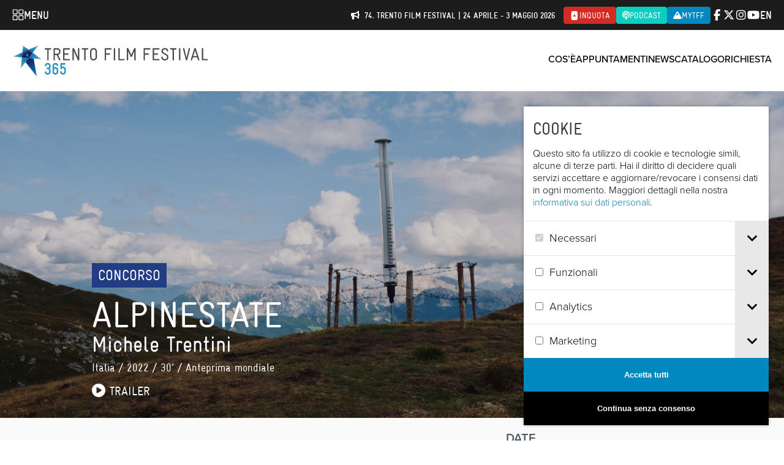

--- FILE ---
content_type: text/html; charset=UTF-8
request_url: https://trentofestival.it/tff-365/calendario/screening/104039/alpinestate-17-03-2023/
body_size: 23997
content:

<!DOCTYPE html>
<html class="no-js" lang="it-IT">
    <head>
        <title>Rassegna cinematografica &#8211; Sat Riva del Garda | Alpinestate  |  Trento Film Festival</title>

        <meta charset="UTF-8" />
        <meta name="viewport" content="width=device-width, initial-scale=1.0, user-scalable=no, maximum-scale=1.0" />
        <meta name="apple-mobile-web-app-capable" content="yes" />
        <meta name="apple-mobile-web-app-status-bar-style" content="black" />
        <meta name="format-detection" content="telephone=no" />
        <meta name="apple-itunes-app" content="app-id=1214634258">

        <link rel="shortcut icon" href="https://trentofestival.it/wp-content/themes/trento-film-festival/favicon.ico" />
        <link rel="stylesheet" href="https://use.typekit.net/kyc8clm.css">

        <style type="text/css">
            @font-face {
  font-family: "GravurCondensedRegular";
  src: url('/wp-content/themes/trento-film-festival/fonts/Gravur-Condensed.eot');
  src: url('/wp-content/themes/trento-film-festival/fonts/Gravur-Condensed.eot?#iefix') format('embedded-opentype'), url('/wp-content/themes/trento-film-festival/fonts/Gravur-Condensed.woff') format('woff'), url('/wp-content/themes/trento-film-festival/fonts/Gravur-Condensed.ttf') format('truetype'), url('/wp-content/themes/trento-film-festival/fonts/Gravur-Condensed.svg') format('svg');
}

@font-face {
  font-family: "Gravur-CondensedBold";
  src: url('/wp-content/themes/trento-film-festival/fonts/Gravur-CondensedBold.eot');
  src: url('/wp-content/themes/trento-film-festival/fonts/Gravur-CondensedBold.eot?#iefix') format('embedded-opentype'), url('/wp-content/themes/trento-film-festival/fonts/Gravur-CondensedBold.woff') format('woff'), url('/wp-content/themes/trento-film-festival/fonts/Gravur-CondensedBold.ttf') format('truetype'), url('/wp-content/themes/trento-film-festival/fonts/Gravur-CondensedBold.svg') format('svg');
}
        </style>

        
        <meta name='robots' content='max-image-preview:large' />
<link rel="alternate" title="oEmbed (JSON)" type="application/json+oembed" href="https://trentofestival.it/wp-json/oembed/1.0/embed?url=https%3A%2F%2Ftrentofestival.it%2Ftff-365%2Fcalendario%2Fscreening%2F104039%2Falpinestate-17-03-2023%2F" />
<link rel="alternate" title="oEmbed (XML)" type="text/xml+oembed" href="https://trentofestival.it/wp-json/oembed/1.0/embed?url=https%3A%2F%2Ftrentofestival.it%2Ftff-365%2Fcalendario%2Fscreening%2F104039%2Falpinestate-17-03-2023%2F&#038;format=xml" />
<style id='wp-img-auto-sizes-contain-inline-css' type='text/css'>
img:is([sizes=auto i],[sizes^="auto," i]){contain-intrinsic-size:3000px 1500px}
/*# sourceURL=wp-img-auto-sizes-contain-inline-css */
</style>
<style id='wp-emoji-styles-inline-css' type='text/css'>

	img.wp-smiley, img.emoji {
		display: inline !important;
		border: none !important;
		box-shadow: none !important;
		height: 1em !important;
		width: 1em !important;
		margin: 0 0.07em !important;
		vertical-align: -0.1em !important;
		background: none !important;
		padding: 0 !important;
	}
/*# sourceURL=wp-emoji-styles-inline-css */
</style>
<link rel='stylesheet' id='wp-block-library-css' href='https://trentofestival.it/wp-includes/css/dist/block-library/style.min.css?ver=6.9' type='text/css' media='all' />
<style id='global-styles-inline-css' type='text/css'>
:root{--wp--preset--aspect-ratio--square: 1;--wp--preset--aspect-ratio--4-3: 4/3;--wp--preset--aspect-ratio--3-4: 3/4;--wp--preset--aspect-ratio--3-2: 3/2;--wp--preset--aspect-ratio--2-3: 2/3;--wp--preset--aspect-ratio--16-9: 16/9;--wp--preset--aspect-ratio--9-16: 9/16;--wp--preset--color--black: #000000;--wp--preset--color--cyan-bluish-gray: #abb8c3;--wp--preset--color--white: #ffffff;--wp--preset--color--pale-pink: #f78da7;--wp--preset--color--vivid-red: #cf2e2e;--wp--preset--color--luminous-vivid-orange: #ff6900;--wp--preset--color--luminous-vivid-amber: #fcb900;--wp--preset--color--light-green-cyan: #7bdcb5;--wp--preset--color--vivid-green-cyan: #00d084;--wp--preset--color--pale-cyan-blue: #8ed1fc;--wp--preset--color--vivid-cyan-blue: #0693e3;--wp--preset--color--vivid-purple: #9b51e0;--wp--preset--gradient--vivid-cyan-blue-to-vivid-purple: linear-gradient(135deg,rgb(6,147,227) 0%,rgb(155,81,224) 100%);--wp--preset--gradient--light-green-cyan-to-vivid-green-cyan: linear-gradient(135deg,rgb(122,220,180) 0%,rgb(0,208,130) 100%);--wp--preset--gradient--luminous-vivid-amber-to-luminous-vivid-orange: linear-gradient(135deg,rgb(252,185,0) 0%,rgb(255,105,0) 100%);--wp--preset--gradient--luminous-vivid-orange-to-vivid-red: linear-gradient(135deg,rgb(255,105,0) 0%,rgb(207,46,46) 100%);--wp--preset--gradient--very-light-gray-to-cyan-bluish-gray: linear-gradient(135deg,rgb(238,238,238) 0%,rgb(169,184,195) 100%);--wp--preset--gradient--cool-to-warm-spectrum: linear-gradient(135deg,rgb(74,234,220) 0%,rgb(151,120,209) 20%,rgb(207,42,186) 40%,rgb(238,44,130) 60%,rgb(251,105,98) 80%,rgb(254,248,76) 100%);--wp--preset--gradient--blush-light-purple: linear-gradient(135deg,rgb(255,206,236) 0%,rgb(152,150,240) 100%);--wp--preset--gradient--blush-bordeaux: linear-gradient(135deg,rgb(254,205,165) 0%,rgb(254,45,45) 50%,rgb(107,0,62) 100%);--wp--preset--gradient--luminous-dusk: linear-gradient(135deg,rgb(255,203,112) 0%,rgb(199,81,192) 50%,rgb(65,88,208) 100%);--wp--preset--gradient--pale-ocean: linear-gradient(135deg,rgb(255,245,203) 0%,rgb(182,227,212) 50%,rgb(51,167,181) 100%);--wp--preset--gradient--electric-grass: linear-gradient(135deg,rgb(202,248,128) 0%,rgb(113,206,126) 100%);--wp--preset--gradient--midnight: linear-gradient(135deg,rgb(2,3,129) 0%,rgb(40,116,252) 100%);--wp--preset--font-size--small: 13px;--wp--preset--font-size--medium: 20px;--wp--preset--font-size--large: 36px;--wp--preset--font-size--x-large: 42px;--wp--preset--spacing--20: 0.44rem;--wp--preset--spacing--30: 0.67rem;--wp--preset--spacing--40: 1rem;--wp--preset--spacing--50: 1.5rem;--wp--preset--spacing--60: 2.25rem;--wp--preset--spacing--70: 3.38rem;--wp--preset--spacing--80: 5.06rem;--wp--preset--shadow--natural: 6px 6px 9px rgba(0, 0, 0, 0.2);--wp--preset--shadow--deep: 12px 12px 50px rgba(0, 0, 0, 0.4);--wp--preset--shadow--sharp: 6px 6px 0px rgba(0, 0, 0, 0.2);--wp--preset--shadow--outlined: 6px 6px 0px -3px rgb(255, 255, 255), 6px 6px rgb(0, 0, 0);--wp--preset--shadow--crisp: 6px 6px 0px rgb(0, 0, 0);}:where(.is-layout-flex){gap: 0.5em;}:where(.is-layout-grid){gap: 0.5em;}body .is-layout-flex{display: flex;}.is-layout-flex{flex-wrap: wrap;align-items: center;}.is-layout-flex > :is(*, div){margin: 0;}body .is-layout-grid{display: grid;}.is-layout-grid > :is(*, div){margin: 0;}:where(.wp-block-columns.is-layout-flex){gap: 2em;}:where(.wp-block-columns.is-layout-grid){gap: 2em;}:where(.wp-block-post-template.is-layout-flex){gap: 1.25em;}:where(.wp-block-post-template.is-layout-grid){gap: 1.25em;}.has-black-color{color: var(--wp--preset--color--black) !important;}.has-cyan-bluish-gray-color{color: var(--wp--preset--color--cyan-bluish-gray) !important;}.has-white-color{color: var(--wp--preset--color--white) !important;}.has-pale-pink-color{color: var(--wp--preset--color--pale-pink) !important;}.has-vivid-red-color{color: var(--wp--preset--color--vivid-red) !important;}.has-luminous-vivid-orange-color{color: var(--wp--preset--color--luminous-vivid-orange) !important;}.has-luminous-vivid-amber-color{color: var(--wp--preset--color--luminous-vivid-amber) !important;}.has-light-green-cyan-color{color: var(--wp--preset--color--light-green-cyan) !important;}.has-vivid-green-cyan-color{color: var(--wp--preset--color--vivid-green-cyan) !important;}.has-pale-cyan-blue-color{color: var(--wp--preset--color--pale-cyan-blue) !important;}.has-vivid-cyan-blue-color{color: var(--wp--preset--color--vivid-cyan-blue) !important;}.has-vivid-purple-color{color: var(--wp--preset--color--vivid-purple) !important;}.has-black-background-color{background-color: var(--wp--preset--color--black) !important;}.has-cyan-bluish-gray-background-color{background-color: var(--wp--preset--color--cyan-bluish-gray) !important;}.has-white-background-color{background-color: var(--wp--preset--color--white) !important;}.has-pale-pink-background-color{background-color: var(--wp--preset--color--pale-pink) !important;}.has-vivid-red-background-color{background-color: var(--wp--preset--color--vivid-red) !important;}.has-luminous-vivid-orange-background-color{background-color: var(--wp--preset--color--luminous-vivid-orange) !important;}.has-luminous-vivid-amber-background-color{background-color: var(--wp--preset--color--luminous-vivid-amber) !important;}.has-light-green-cyan-background-color{background-color: var(--wp--preset--color--light-green-cyan) !important;}.has-vivid-green-cyan-background-color{background-color: var(--wp--preset--color--vivid-green-cyan) !important;}.has-pale-cyan-blue-background-color{background-color: var(--wp--preset--color--pale-cyan-blue) !important;}.has-vivid-cyan-blue-background-color{background-color: var(--wp--preset--color--vivid-cyan-blue) !important;}.has-vivid-purple-background-color{background-color: var(--wp--preset--color--vivid-purple) !important;}.has-black-border-color{border-color: var(--wp--preset--color--black) !important;}.has-cyan-bluish-gray-border-color{border-color: var(--wp--preset--color--cyan-bluish-gray) !important;}.has-white-border-color{border-color: var(--wp--preset--color--white) !important;}.has-pale-pink-border-color{border-color: var(--wp--preset--color--pale-pink) !important;}.has-vivid-red-border-color{border-color: var(--wp--preset--color--vivid-red) !important;}.has-luminous-vivid-orange-border-color{border-color: var(--wp--preset--color--luminous-vivid-orange) !important;}.has-luminous-vivid-amber-border-color{border-color: var(--wp--preset--color--luminous-vivid-amber) !important;}.has-light-green-cyan-border-color{border-color: var(--wp--preset--color--light-green-cyan) !important;}.has-vivid-green-cyan-border-color{border-color: var(--wp--preset--color--vivid-green-cyan) !important;}.has-pale-cyan-blue-border-color{border-color: var(--wp--preset--color--pale-cyan-blue) !important;}.has-vivid-cyan-blue-border-color{border-color: var(--wp--preset--color--vivid-cyan-blue) !important;}.has-vivid-purple-border-color{border-color: var(--wp--preset--color--vivid-purple) !important;}.has-vivid-cyan-blue-to-vivid-purple-gradient-background{background: var(--wp--preset--gradient--vivid-cyan-blue-to-vivid-purple) !important;}.has-light-green-cyan-to-vivid-green-cyan-gradient-background{background: var(--wp--preset--gradient--light-green-cyan-to-vivid-green-cyan) !important;}.has-luminous-vivid-amber-to-luminous-vivid-orange-gradient-background{background: var(--wp--preset--gradient--luminous-vivid-amber-to-luminous-vivid-orange) !important;}.has-luminous-vivid-orange-to-vivid-red-gradient-background{background: var(--wp--preset--gradient--luminous-vivid-orange-to-vivid-red) !important;}.has-very-light-gray-to-cyan-bluish-gray-gradient-background{background: var(--wp--preset--gradient--very-light-gray-to-cyan-bluish-gray) !important;}.has-cool-to-warm-spectrum-gradient-background{background: var(--wp--preset--gradient--cool-to-warm-spectrum) !important;}.has-blush-light-purple-gradient-background{background: var(--wp--preset--gradient--blush-light-purple) !important;}.has-blush-bordeaux-gradient-background{background: var(--wp--preset--gradient--blush-bordeaux) !important;}.has-luminous-dusk-gradient-background{background: var(--wp--preset--gradient--luminous-dusk) !important;}.has-pale-ocean-gradient-background{background: var(--wp--preset--gradient--pale-ocean) !important;}.has-electric-grass-gradient-background{background: var(--wp--preset--gradient--electric-grass) !important;}.has-midnight-gradient-background{background: var(--wp--preset--gradient--midnight) !important;}.has-small-font-size{font-size: var(--wp--preset--font-size--small) !important;}.has-medium-font-size{font-size: var(--wp--preset--font-size--medium) !important;}.has-large-font-size{font-size: var(--wp--preset--font-size--large) !important;}.has-x-large-font-size{font-size: var(--wp--preset--font-size--x-large) !important;}
/*# sourceURL=global-styles-inline-css */
</style>

<style id='classic-theme-styles-inline-css' type='text/css'>
/*! This file is auto-generated */
.wp-block-button__link{color:#fff;background-color:#32373c;border-radius:9999px;box-shadow:none;text-decoration:none;padding:calc(.667em + 2px) calc(1.333em + 2px);font-size:1.125em}.wp-block-file__button{background:#32373c;color:#fff;text-decoration:none}
/*# sourceURL=/wp-includes/css/classic-themes.min.css */
</style>
<link rel='stylesheet' id='dashicons-css' href='https://trentofestival.it/wp-includes/css/dashicons.min.css?ver=6.9' type='text/css' media='all' />
<link rel='stylesheet' id='everest-forms-general-css' href='https://trentofestival.it/wp-content/cache/autoptimize/css/autoptimize_single_986920045d94b09deee09044230c80a7.css?ver=3.4.2.1' type='text/css' media='all' />
<link rel='stylesheet' id='jquery-intl-tel-input-css' href='https://trentofestival.it/wp-content/cache/autoptimize/css/autoptimize_single_15c281faf98139312cc0725543edd2e7.css?ver=3.4.2.1' type='text/css' media='all' />
<link rel='stylesheet' id='font-awesome-css' href='https://trentofestival.it/../wp-content/themes/trento-film-festival/sass/vendor/fontawesome-free-6.5.1/css/all.css?ver=3eff9ac6-62c8-4883-99b0-908918a03681' type='text/css' media='all' />
<link rel='stylesheet' id='bxslider-css' href='https://trentofestival.it/../wp-content/themes/trento-film-festival/stylesheets/vendor/bxslider/jquery.bxslider.css?ver=3eff9ac6-62c8-4883-99b0-908918a03681' type='text/css' media='all' />
<link rel='stylesheet' id='magnific-popup-css' href='https://trentofestival.it/../wp-content/themes/trento-film-festival/stylesheets/vendor/magnific-popup/magnific-popup.css?ver=3eff9ac6-62c8-4883-99b0-908918a03681' type='text/css' media='all' />
<link rel='stylesheet' id='vex-css' href='https://trentofestival.it/../wp-content/themes/trento-film-festival/assets/vex/vex.css?ver=3eff9ac6-62c8-4883-99b0-908918a03681' type='text/css' media='all' />
<link rel='stylesheet' id='vex-theme-plain-css' href='https://trentofestival.it/../wp-content/themes/trento-film-festival/assets/vex/vex-theme-plain.css?ver=3eff9ac6-62c8-4883-99b0-908918a03681' type='text/css' media='all' />
<link rel='stylesheet' id='leaflet-css' href='https://trentofestival.it/../wp-content/themes/trento-film-festival/assets/leaflet/leaflet.css?ver=1.7.1' type='text/css' media='all' />
<link rel='stylesheet' id='mmenu-css' href='https://trentofestival.it/../wp-content/themes/trento-film-festival/assets/mmenu/mmenu.css?ver=3eff9ac6-62c8-4883-99b0-908918a03681' type='text/css' media='all' />
<link rel='stylesheet' id='tooltipster-css' href='https://trentofestival.it/../wp-content/themes/trento-film-festival/assets/tooltipster/css/tooltipster.bundle.min.css?ver=3eff9ac6-62c8-4883-99b0-908918a03681' type='text/css' media='all' />
<link rel='stylesheet' id='tooltipster-theme-css' href='https://trentofestival.it/../wp-content/themes/trento-film-festival/assets/tooltipster/css/plugins/tooltipster/sideTip/themes/tooltipster-sideTip-light.min.css?ver=3eff9ac6-62c8-4883-99b0-908918a03681' type='text/css' media='all' />
<link rel='stylesheet' id='green-audio-player-css' href='https://trentofestival.it/../wp-content/themes/trento-film-festival/assets/green-audio-player/green-audio-player.min.css?ver=3eff9ac6-62c8-4883-99b0-908918a03681' type='text/css' media='all' />
<link rel='stylesheet' id='tff-css' href='https://trentofestival.it/../wp-content/themes/trento-film-festival/stylesheets/screen.css?ver=3eff9ac6-62c8-4883-99b0-908918a03681' type='text/css' media='all' />
<link rel='stylesheet' id='flatpickr-css' href='https://trentofestival.it/wp-content/cache/autoptimize/css/autoptimize_single_a8413dc79af85625bc59ad32ef65a899.css?ver=3.4.2.1' type='text/css' media='all' />
<script type="text/javascript" src="https://trentofestival.it/wp-includes/js/jquery/jquery.min.js?ver=3.7.1" id="jquery-core-js"></script>
<script type="text/javascript" src="https://trentofestival.it/wp-includes/js/jquery/jquery-migrate.min.js?ver=3.4.1" id="jquery-migrate-js"></script>
<script type="text/javascript" src="https://trentofestival.it/../wp-content/themes/trento-film-festival/js/modernizr.custom.js?ver=6b83e666-61a4-4164-a8eb-e369f30dfcbb" id="modernizr-js"></script>
<script type="text/javascript" src="https://trentofestival.it/../wp-content/themes/trento-film-festival/assets/mmenu/mmenu.js?ver=6b83e666-61a4-4164-a8eb-e369f30dfcbb" id="mmenu-js"></script>
<script type="text/javascript" src="https://trentofestival.it/../wp-content/themes/trento-film-festival/assets/tooltipster/js/tooltipster.bundle.min.js?ver=6b83e666-61a4-4164-a8eb-e369f30dfcbb" id="tooltipster-js"></script>
<script type="text/javascript" src="https://trentofestival.it/../wp-content/themes/trento-film-festival/assets/green-audio-player/green-audio-player.min.js?ver=6b83e666-61a4-4164-a8eb-e369f30dfcbb" id="green-audio-player-js"></script>
<script type="text/javascript" src="https://trentofestival.it/../wp-content/themes/trento-film-festival/assets/base64.js?ver=6b83e666-61a4-4164-a8eb-e369f30dfcbb" id="base64-js"></script>
<script type="text/javascript" src="https://trentofestival.it/../wp-content/themes/trento-film-festival/assets/js.cookie.min.js?ver=6b83e666-61a4-4164-a8eb-e369f30dfcbb" id="cookies-js"></script>
<script type="text/javascript" src="https://trentofestival.it/../wp-content/themes/trento-film-festival/assets/jquery.blockUI.js?ver=6b83e666-61a4-4164-a8eb-e369f30dfcbb" id="blockui-js"></script>
<script type="text/javascript" src="https://trentofestival.it/../wp-content/themes/trento-film-festival/assets/cookie-consent-1.2.2/bundle.js?ver=6b83e666-61a4-4164-a8eb-e369f30dfcbb" id="cookie-consent-js"></script>
<link rel="https://api.w.org/" href="https://trentofestival.it/wp-json/" /><link rel="EditURI" type="application/rsd+xml" title="RSD" href="https://trentofestival.it/xmlrpc.php?rsd" />
<meta name="generator" content="WordPress 6.9" />
<meta name="generator" content="Everest Forms 3.4.2.1" />
<link rel="canonical" href="https://trentofestival.it/tff-365/calendario/screening/104039/alpinestate-17-03-2023/" />
<link rel='shortlink' href='https://trentofestival.it/?p=104039' />
<meta name="generator" content="WPML ver:4.8.6 stt:1,27;" />

    <meta name="description" content="17/03/2023 20:45 | Sala Comunità di Valle, Via Rosmini 5/B, Riva del Garda"/>

    <meta property="og:site_name" content="Trento Film Festival"/>
    <meta property="og:type" content="article"/>
    <meta property="og:title" content="Rassegna cinematografica - Sat Riva del Garda | Trento Film Festival"/>
    <meta property="og:description" content="17/03/2023 20:45 | Sala Comunità di Valle, Via Rosmini 5/B, Riva del Garda"/>
    <meta property="og:url" content="https://trentofestival.it/tff-365/calendario/screening/104039/alpinestate-17-03-2023/"/>
    <meta property="og:image" content="https://trentofestival.it/wp-content/themes/trento-film-festival/images/opengraph.jpg"/>
    <meta property="og:image:type" content="image/jpeg"/>
    <meta property="og:image:width" content="1200"/>
    <meta property="og:image:height" content="630"/>
    <meta property="og:locale" content="it_IT"/>

    <!--[if lt IE 9]><script src="/wp-content/themes/trento-film-festival/assets/selectivizr/selectivizr-min.js"></script><![endif]-->

        <!-- <script data-ad-client="ca-pub-9654217011851461" async src="https://pagead2.googlesyndication.com/pagead/js/adsbygoogle.js"></script> -->
    </head>
    <body class="wp-singular tff_event_sc-template-default single single-tff_event_sc postid-104039 wp-theme-trento-film-festival language-it tff365 everest-forms-no-js">

        <div id="page">

            
            <div class="main_navigation">
                <div class="main_navigation__bar">
                    <a class="main_navigation__trigger" href="https://trentofestival.it/">
                        <svg width="19" height="19" viewBox="0 0 19 19" fill="none" xmlns="http://www.w3.org/2000/svg">
                            <g clip-path="url(#clip0_9_259)">
                                <path d="M6.71534 0.150002H2.58153C1.43379 0.150002 0.5 1.08379 0.5 2.23153V6.36535C0.5 7.51309 1.43379 8.44688 2.58153 8.44688H6.71534C7.86309 8.44688 8.79688 7.51309 8.79688 6.36535V2.23153C8.79688 1.08379 7.86309 0.150002 6.71534 0.150002ZM7.39062 6.36535C7.39062 6.73769 7.08768 7.04063 6.71534 7.04063H2.58153C2.20919 7.04063 1.90625 6.73769 1.90625 6.36535V2.23153C1.90625 1.85919 2.20919 1.55625 2.58153 1.55625H6.71534C7.08768 1.55625 7.39062 1.85919 7.39062 2.23153V6.36535Z" fill="white"/>
                                <path d="M16.3906 0.150002H12.3125C11.1494 0.150002 10.2031 1.09627 10.2031 2.25938V6.3375C10.2031 7.50061 11.1494 8.44688 12.3125 8.44688H16.3906C17.5537 8.44688 18.5 7.50061 18.5 6.3375V2.25938C18.5 1.09627 17.5537 0.150002 16.3906 0.150002ZM17.0938 6.3375C17.0938 6.7252 16.7783 7.04063 16.3906 7.04063H12.3125C11.9248 7.04063 11.6094 6.7252 11.6094 6.3375V2.25938C11.6094 1.87167 11.9248 1.55625 12.3125 1.55625H16.3906C16.7783 1.55625 17.0938 1.87167 17.0938 2.25938V6.3375Z" fill="white"/>
                                <path d="M6.71534 9.85313H2.58153C1.43379 9.85313 0.5 10.7869 0.5 11.9347V16.0685C0.5 17.2162 1.43379 18.15 2.58153 18.15H6.71534C7.86309 18.15 8.79688 17.2162 8.79688 16.0685V11.9347C8.79688 10.7869 7.86309 9.85313 6.71534 9.85313ZM7.39062 16.0685C7.39062 16.4408 7.08768 16.7438 6.71534 16.7438H2.58153C2.20919 16.7438 1.90625 16.4408 1.90625 16.0685V11.9347C1.90625 11.5623 2.20919 11.2594 2.58153 11.2594H6.71534C7.08768 11.2594 7.39062 11.5623 7.39062 11.9347V16.0685Z" fill="white"/>
                                <path d="M16.3906 9.85313H12.3125C11.1494 9.85313 10.2031 10.7994 10.2031 11.9625V16.0406C10.2031 17.2037 11.1494 18.15 12.3125 18.15H16.3906C17.5537 18.15 18.5 17.2037 18.5 16.0406V11.9625C18.5 10.7994 17.5537 9.85313 16.3906 9.85313ZM17.0938 16.0406C17.0938 16.4283 16.7783 16.7438 16.3906 16.7438H12.3125C11.9248 16.7438 11.6094 16.4283 11.6094 16.0406V11.9625C11.6094 11.5748 11.9248 11.2594 12.3125 11.2594H16.3906C16.7783 11.2594 17.0938 11.5748 17.0938 11.9625V16.0406Z" fill="white"/>
                            </g>
                            <defs>
                                <clipPath id="clip0_9_259">
                                    <rect width="18" height="18" fill="white" transform="translate(0.5 0.150002)"/>
                                </clipPath>
                            </defs>
                        </svg>
                        <span>Menu</span>
                    </a>

                    <span></span>

                    <div class="main_navigation__actions">
                        <div class="notice">
                            <i class="fa-solid fa-bullhorn"></i>
                            74. Trento Film Festival | 24 aprile - 3 maggio 2026                        </div>

                        
                        <a class="inquota" href="https://www.inquota.tv/" target="_blank">
                            <i class="fab fa-youtube fa-rotate-270"></i><span>inQuota</span>
                        </a>

                        <a class="podcast" href="/podcast">
                            <i class="fa-solid fa-podcast"></i><span>Podcast</span>
                        </a>

                        <a class="mytff" href="https://trentofestival.it/mytff" title="MyTFF" target="_blank">
                            <i class="fas fa-mountain"></i><span>MyTFF</span>
                        </a>
                    </div>

                    <div class="main_navigation__social">
                        <a href="https://www.facebook.com/trentofestival" target="_blank" data-tracking-category="Header" data-tracking-action="Select" data-tracking-payload="Facebook"><i class="fa-brands fa-facebook-f"></i></a>
                        <a href="https://twitter.com/trentofestival" target="_blank" data-tracking-category="Header" data-tracking-action="Select" data-tracking-payload="Twitter"><i class="fa-brands fa-x-twitter"></i></a>
                        <a href="https://www.instagram.com/trentofilmfestival/" target="_blank" data-tracking-category="Header" data-tracking-action="Select" data-tracking-payload="Instagram"><i class="fa-brands fa-instagram"></i></a>
                        <a href="https://www.youtube.com/user/TrentoFilmFestival" target="_blank" data-tracking-category="Header" data-tracking-action="Select" data-tracking-payload="YouTube"><i class="fa-brands fa-youtube"></i></a>
                    </div>

                    <div class="main_navigation__languages">
                                                    <a href="https://trentofestival.it/tff-365/calendario/screening/104039/alpinestate-17-03-2023/">en</a>
                                            </div>
                </div>
                <div class="main_navigation__contents">
                                            <div class="main_navigation__boxes">
                                                            <div class="main_navigation__box next-edition">
                                    <div class="main_navigation__icon"></div>
                                    <div class="main_navigation__title">Iscrizioni 2026</div>
                                    <div class="main_navigation__description">Partecipa alla selezione dei film per la 74. edizione del Trento Film Festival e dei libri per la 40. edizione di MontagnaLibri</div>
                                    <a href="https://trentofestival.it/iscrizioni-2026/">
                                        <svg width="15" height="10" viewBox="0 0 15 10" fill="none" xmlns="http://www.w3.org/2000/svg">
                                            <path d="M14.1459 5.37891L10.6459 8.87891C10.3178 9.23438 9.74358 9.23438 9.41545 8.87891C9.05998 8.55078 9.05998 7.97656 9.41545 7.64844L11.4115 5.625H1.29436C0.80217 5.625 0.419357 5.24219 0.419357 4.75C0.419357 4.23047 0.80217 3.875 1.29436 3.875H11.4115L9.41545 1.87891C9.05998 1.55078 9.05998 0.976562 9.41545 0.648438C9.74358 0.292969 10.3178 0.292969 10.6459 0.648438L14.1459 4.14844C14.5014 4.47656 14.5014 5.05078 14.1459 5.37891Z" fill="white"/>
                                        </svg>
                                        Scopri di più                                    </a>
                                </div>
                                                            <div class="main_navigation__box edition-2025">
                                    <div class="main_navigation__icon"></div>
                                    <div class="main_navigation__title">73. TRENTO FILM FESTIVAL</div>
                                    <div class="main_navigation__description">È online il programma completo<br />
Trento, 25 Aprile - 4 Maggio 2025</div>
                                    <a href="https://trentofestival.it/edizione-2025/">
                                        <svg width="15" height="10" viewBox="0 0 15 10" fill="none" xmlns="http://www.w3.org/2000/svg">
                                            <path d="M14.1459 5.37891L10.6459 8.87891C10.3178 9.23438 9.74358 9.23438 9.41545 8.87891C9.05998 8.55078 9.05998 7.97656 9.41545 7.64844L11.4115 5.625H1.29436C0.80217 5.625 0.419357 5.24219 0.419357 4.75C0.419357 4.23047 0.80217 3.875 1.29436 3.875H11.4115L9.41545 1.87891C9.05998 1.55078 9.05998 0.976562 9.41545 0.648438C9.74358 0.292969 10.3178 0.292969 10.6459 0.648438L14.1459 4.14844C14.5014 4.47656 14.5014 5.05078 14.1459 5.37891Z" fill="white"/>
                                        </svg>
                                        Scopri il programma                                    </a>
                                </div>
                                                            <div class="main_navigation__box montagnalibri">
                                    <div class="main_navigation__icon"></div>
                                    <div class="main_navigation__title">MontagnaLibri</div>
                                    <div class="main_navigation__description">Rassegna Internazionale dell’Editoria di Montagna</div>
                                    <a href="https://trentofestival.it/montagnalibri/">
                                        <svg width="15" height="10" viewBox="0 0 15 10" fill="none" xmlns="http://www.w3.org/2000/svg">
                                            <path d="M14.1459 5.37891L10.6459 8.87891C10.3178 9.23438 9.74358 9.23438 9.41545 8.87891C9.05998 8.55078 9.05998 7.97656 9.41545 7.64844L11.4115 5.625H1.29436C0.80217 5.625 0.419357 5.24219 0.419357 4.75C0.419357 4.23047 0.80217 3.875 1.29436 3.875H11.4115L9.41545 1.87891C9.05998 1.55078 9.05998 0.976562 9.41545 0.648438C9.74358 0.292969 10.3178 0.292969 10.6459 0.648438L14.1459 4.14844C14.5014 4.47656 14.5014 5.05078 14.1459 5.37891Z" fill="white"/>
                                        </svg>
                                        Scopri MontagnaLibri                                    </a>
                                </div>
                                                            <div class="main_navigation__box family">
                                    <div class="main_navigation__icon"></div>
                                    <div class="main_navigation__title">T4Future</div>
                                    <div class="main_navigation__description">La sezione indipendente dedicata alle nuove generazioni</div>
                                    <a href="https://trentofestival.it/t4future/">
                                        <svg width="15" height="10" viewBox="0 0 15 10" fill="none" xmlns="http://www.w3.org/2000/svg">
                                            <path d="M14.1459 5.37891L10.6459 8.87891C10.3178 9.23438 9.74358 9.23438 9.41545 8.87891C9.05998 8.55078 9.05998 7.97656 9.41545 7.64844L11.4115 5.625H1.29436C0.80217 5.625 0.419357 5.24219 0.419357 4.75C0.419357 4.23047 0.80217 3.875 1.29436 3.875H11.4115L9.41545 1.87891C9.05998 1.55078 9.05998 0.976562 9.41545 0.648438C9.74358 0.292969 10.3178 0.292969 10.6459 0.648438L14.1459 4.14844C14.5014 4.47656 14.5014 5.05078 14.1459 5.37891Z" fill="white"/>
                                        </svg>
                                        Scopri le proposte T4Future                                     </a>
                                </div>
                                                            <div class="main_navigation__box tff365">
                                    <div class="main_navigation__icon"></div>
                                    <div class="main_navigation__title">TFF 365</div>
                                    <div class="main_navigation__description">Distribuzione Trento Film Festival 365: tutto l'anno, in tutta Italia</div>
                                    <a href="https://trentofestival.it/tff-365/">
                                        <svg width="15" height="10" viewBox="0 0 15 10" fill="none" xmlns="http://www.w3.org/2000/svg">
                                            <path d="M14.1459 5.37891L10.6459 8.87891C10.3178 9.23438 9.74358 9.23438 9.41545 8.87891C9.05998 8.55078 9.05998 7.97656 9.41545 7.64844L11.4115 5.625H1.29436C0.80217 5.625 0.419357 5.24219 0.419357 4.75C0.419357 4.23047 0.80217 3.875 1.29436 3.875H11.4115L9.41545 1.87891C9.05998 1.55078 9.05998 0.976562 9.41545 0.648438C9.74358 0.292969 10.3178 0.292969 10.6459 0.648438L14.1459 4.14844C14.5014 4.47656 14.5014 5.05078 14.1459 5.37891Z" fill="white"/>
                                        </svg>
                                        Scopri gli appuntamenti                                    </a>
                                </div>
                                                            <div class="main_navigation__box autumn">
                                    <div class="main_navigation__icon"></div>
                                    <div class="main_navigation__title">TFF Bolzano</div>
                                    <div class="main_navigation__description">L'edizione del Trento Film Festival a Bolzano</div>
                                    <a href="https://trentofestival.it/bolzano/eventi/">
                                        <svg width="15" height="10" viewBox="0 0 15 10" fill="none" xmlns="http://www.w3.org/2000/svg">
                                            <path d="M14.1459 5.37891L10.6459 8.87891C10.3178 9.23438 9.74358 9.23438 9.41545 8.87891C9.05998 8.55078 9.05998 7.97656 9.41545 7.64844L11.4115 5.625H1.29436C0.80217 5.625 0.419357 5.24219 0.419357 4.75C0.419357 4.23047 0.80217 3.875 1.29436 3.875H11.4115L9.41545 1.87891C9.05998 1.55078 9.05998 0.976562 9.41545 0.648438C9.74358 0.292969 10.3178 0.292969 10.6459 0.648438L14.1459 4.14844C14.5014 4.47656 14.5014 5.05078 14.1459 5.37891Z" fill="white"/>
                                        </svg>
                                        Consulta il programma 2025                                    </a>
                                </div>
                                                    </div>
                    
                                            <div class="main_navigation__links">
                                                            <a href="https://trentofestival.it/">Homepage</a>
                                                            <a href="https://trentofestival.it/archivio/">Archivio</a>
                                                            <a href="https://trentofestival.it/chi-siamo/">Chi siamo</a>
                                                    </div>
                                    </div>
            </div>

            <header class="site">
                <div class="section_nav_wrapper">

                    <div class="logo-container">
                        <div class="logo">
                                                            <a href="https://trentofestival.it/tff-365/"></a>
                                                    </div>
                    </div>

                    <a class="show-side-nav" href="#side-nav">
                        <div class="fa fa-bars"></div>
                    </a>

                    <nav>
                                                                                                                <ul id="menu-tff365" class="main-nav"><li id="menu-item-36483" class="menu-item menu-item-type-post_type menu-item-object-page menu-item-36483 menu-item-trento-ff-365-il-festival-tutto-lanno first-menu-item"><a href="https://trentofestival.it/tff-365/trento-ff-365-il-festival-tutto-lanno/">Cos&#8217;è</a></li>
<li id="menu-item-36474" class="menu-item menu-item-type-post_type menu-item-object-page menu-item-36474 menu-item-appuntamenti-prossimamente "><a href="https://trentofestival.it/tff-365/trento-ff-365-il-festival-tutto-lanno/appuntamenti-prossimamente/">Appuntamenti</a></li>
<li id="menu-item-36475" class="menu-item menu-item-type-post_type menu-item-object-page menu-item-36475 menu-item-news "><a href="https://trentofestival.it/tff-365/news/">News</a></li>
<li id="menu-item-36476" class="menu-item menu-item-type-post_type menu-item-object-page menu-item-36476 menu-item-film-in-catalogo "><a href="https://trentofestival.it/tff-365/film-in-catalogo/">Catalogo</a></li>
<li id="menu-item-36477" class="menu-item menu-item-type-post_type menu-item-object-page menu-item-36477 menu-item-richiesta-catalogo last-menu-item"><a href="https://trentofestival.it/tff-365/richiesta-catalogo/">Richiesta</a></li>
</ul>                                                    
                        <div id="back-top">
                            <a href="#top"><i class="fa fa-angle-up"></i></a>
                        </div>
                    </nav>

                </div>
            </header>

            <!-- Side Navigation -->
            
<div id="side-nav">
	<ul>
					<li class="Divider tff365">Trento Film Festival 365</li>

							<li class="menu-item menu-item-type-post_type menu-item-object-page menu-item-36483"><a href="https://trentofestival.it/tff-365/trento-ff-365-il-festival-tutto-lanno/">Cos&#8217;è</a></li>
<li class="menu-item menu-item-type-post_type menu-item-object-page menu-item-36474"><a href="https://trentofestival.it/tff-365/trento-ff-365-il-festival-tutto-lanno/appuntamenti-prossimamente/">Appuntamenti</a></li>
<li class="menu-item menu-item-type-post_type menu-item-object-page menu-item-36475"><a href="https://trentofestival.it/tff-365/news/">News</a></li>
<li class="menu-item menu-item-type-post_type menu-item-object-page menu-item-36476"><a href="https://trentofestival.it/tff-365/film-in-catalogo/">Catalogo</a></li>
<li class="menu-item menu-item-type-post_type menu-item-object-page menu-item-36477"><a href="https://trentofestival.it/tff-365/richiesta-catalogo/">Richiesta</a></li>
					
		
		<li class="Divider">Navigazione</li>

		<li class="module homepage ">
			<a href="/" title="Homepage">
				<div class="icon"></div>Homepage			</a>
		</li>

		            <li class="module next-edition ">
                <a href="https://trentofestival.it/iscrizioni-2026/" title="Iscrizioni 2026">
                    <div class="icon"></div>Iscrizioni 2026                </a>
            </li>
    	            <li class="module edition-2025 ">
                <a href="https://trentofestival.it/edizione-2025/" title="73. TRENTO FILM FESTIVAL">
                    <div class="icon"></div>73. TRENTO FILM FESTIVAL                </a>
            </li>
    	            <li class="module montagnalibri ">
                <a href="https://trentofestival.it/montagnalibri/" title="MontagnaLibri">
                    <div class="icon"></div>MontagnaLibri                </a>
            </li>
    	            <li class="module family ">
                <a href="https://trentofestival.it/t4future/" title="T4Future">
                    <div class="icon"></div>T4Future                </a>
            </li>
    	            <li class="module tff365 active">
                <a href="https://trentofestival.it/tff-365/" title="TFF 365">
                    <div class="icon"></div>TFF 365                </a>
            </li>
    	            <li class="module autumn ">
                <a href="https://trentofestival.it/bolzano/eventi/" title="TFF Bolzano">
                    <div class="icon"></div>TFF Bolzano                </a>
            </li>
    	            <li class="module archive ">
                <a href="https://trentofestival.it/archivio/" title="Archivio">
                    <div class="icon"></div>Archivio                </a>
            </li>
    	            <li class="module festival ">
                <a href="https://trentofestival.it/chi-siamo/" title="Chi siamo">
                    <div class="icon"></div>Chi siamo                </a>
            </li>
    	
		<li class="Divider">Link</li>

		<li class="inquota">
			<a href="https://www.inquota.tv/" target="_blank">
				<i class="fab fa-youtube fa-rotate-270"></i> <span class="nav-label">inQuota</span>
			</a>
		</li>

		<li class="link podcast">
			<a href="/podcast">
				<i class="fa-solid fa-podcast"></i> <span class="nav-label">Podcast</span>
			</a>
		</li>

		<li class="link mytff">
			<a href="https://trentofestival.it/mytff" title="MyTFF" target="_blank">
				<i class="fas fa-mountain"></i> <span class="nav-label">MyTFF</span>
			</a>
		</li>

					<li class="language">
				<a href="https://trentofestival.it/tff-365/calendario/screening/104039/alpinestate-17-03-2023/">
				<i class="fa-solid fa-comment"></i> <span class="lang lang-en"></span>English				</a>
			</li>
		
		<li class="Divider">Social</li>

		<li class="social">
			<a href="https://www.facebook.com/trentofestival" target="_blank">
				<i class="fa-brands fa-facebook-f"></i>Facebook			</a>
		</li>

		<li class="social">
			<a href="https://twitter.com/trentofestival" target="_blank">
				<i class="fa-brands fa-x-twitter"></i>X - Twitter			</a>
		</li>

		<li class="social">
			<a href="https://www.instagram.com/trentofilmfestival/" target="_blank">
				<i class="fa-brands fa-instagram"></i>Instagram			</a>
		</li>

		<li class="social">
			<a href="https://www.youtube.com/user/TrentoFilmFestival" target="_blank">
				<i class="fa-brands fa-youtube"></i>YouTube			</a>
		</li>
	</ul>
</div>
            <!-- Wrapper -->
            <div class="wrapper">

<div class="full header-movie">
	<div class="mask"></div>
	<img src="https://trentofestival.it/wp-content/uploads/2022/04/alpinestate-1-1600x667.jpg" alt="Alpinestate" />
	
	<div class="elements-wrapper">
    <div class="grid">

                    <div class="movie-section">
                <a href="https://trentofestival.it/edizione-2025/programma/film/elenco/36/concorso/" class="section concorso" data-tracking-category="Movie" data-tracking-action="Select Section" data-tracking-payload="{&quot;movie&quot;:92492,&quot;section&quot;:36}">CONCORSO</a>
            </div>
        
        <div class="movie-title">
            Alpinestate        </div>
                <div class="movie-directors">
            Michele Trentini        </div>

        
        <div class="movie-info" title="Italia / 2022 / 30&#039; / Documentario / Anteprima mondiale">
            <span class="country">Italia</span> / 2022 / 30' / Anteprima mondiale        </div>

                    <div class="button-wrapper">
                <a data-embed="//www.youtube.com/embed/dD0y39gyP4s?autoplay=1&controls=2&modestbranding=1&playsinline=1&showinfo=0&rel=0&theme=light&vq=hd720" href="http://www.youtube.com/watch?v=dD0y39gyP4s" class="video-embed" title="Alpinestate" data-tracking-category="Movie" data-tracking-action="Play Trailer" data-tracking-payload="{&quot;movie&quot;:92492}">
                    <i class="fa-solid fa-circle-play play-button"></i>
                    Trailer                </a>
                <a data-embed="//www.youtube.com/embed/dD0y39gyP4s?autoplay=1&controls=2&modestbranding=1&playsinline=1&showinfo=0&rel=0&theme=light&vq=hd720" href="http://www.youtube.com/watch?v=dD0y39gyP4s" class="video-embed simple" title="Alpinestate" data-tracking-category="Movie" data-tracking-action="Play Trailer" data-tracking-payload="{&quot;movie&quot;:92492}"></a>
            </div>
            </div>
</div></div>
<div id="content" class="grid">
	<div class="inner-content single">

		<div class="plot">

	
	
    <div class="event-side-content">
        
<div class="contains-schedule-details">
    
    <div class="contains-schedule-calendar">
                    <h6>Date</h6>
            <div class="datetime">
                <i class="fas fa-calendar-alt"></i>17/03/2023                <i class="fas fa-clock"></i>20:45            </div>
        
                    
            </div>

            <div class="schedule-location-container">
            <h6>Luogo</h6>

            <div class="schedule-location schedule-real-location">
                <div class="location-details">
                    <div class="location-name">
                        <i class="fas fa-map-marker-alt"></i>
                        Sala Comunità di Valle                    </div>

                                            <div class="location-address">Via Rosmini 5/B</div>
                    
                                            <div class="location-city">Riva del Garda</div>
                                    </div>

                                    <div class="location-map">
                        <div class="map"
                            data-latitude="45.8891984"
                            data-longitude="10.8430696"
                            data-icon="https://trentofestival.it/wp-content/themes/trento-film-festival/assets/pins/generic.png"
                        ></div>
                    </div>
                            </div>
        </div>
    
    
    
    
            <div class="schedule-metadata-container">
            <div class="schedule-metadata schedule-metadata-entrance">
                <h6>Entrata</h6>
                <div class="text">Ingresso libero</div>
            </div>
        </div>
    
            <div class="mytff-agenda-button" data-entry="93b82880-b2d1-11ed-b240-2cea7f9bfc71" data-datetime="2026-01-30 13:40:44">
    <svg xmlns="http://www.w3.org/2000/svg" xmlns:xlink="http://www.w3.org/1999/xlink" class="spinner" style="shape-rendering: auto;" width="200px" height="200px" viewBox="0 0 100 100" preserveAspectRatio="xMidYMid">
        <circle cx="50" cy="50" fill="none" stroke="#0088bf" stroke-width="10" r="35" stroke-dasharray="164.93361431346415 56.97787143782138">
            <animateTransform attributeName="transform" type="rotate" repeatCount="indefinite" dur="1.1764705882352942s" values="0 50 50;360 50 50" keyTimes="0;1"></animateTransform>
        </circle>
    </svg>
    <a href="#" class="button plain" data-action="add" title="Add to agenda"><i class="fa fa-book"></i>&nbsp;Aggiungi</a>
    <a href="#" class="button plain" data-action="remove" title="Remove from agenda"><i class="fa fa-book"></i>&nbsp;Rimuovi</a>
</div>    
    </div>    </div>

	<p>La pandemia ha mutato il nostro rapporto con il paesaggio, ne abbiamo avuto nostalgia, lo abbiamo riscoperto e vissuto soprattutto durante il tempo estivo. Attraverso una serie di “inquadrature-visioni” il film rappresenta un invito a cogliere la meraviglia e la complessità in alcuni paesaggi alpini della contemporaneità, riflettendo sulla nostra relazione spesso “mediata” o “artefatta” con la natura.</p>

	
</div>
		<div class="lang-info">
			<p class="language">
												<strong>Lingua:</strong>
					Italiano									</p>
		
	</div>

		    <div class="collaborations-wrapper">
        <ul class="collaborations">
                                            <li class="default-format">
                                            <div class="collaboration-title">Segnalato da</div>
                    
                    <a href="https://trentofestival.it/edizione-2022/programma/muse-doc/" title="Segnalato da" target="_blank">
                        <img src="https://trentofestival.it/wp-content/uploads/2022/04/muse.doc+_05.png" alt="Segnalato da" />
                    </a>
                </li>
                    </ul>
    </div>

                    
        
		
<div class="share">
    <div class="share-title">Condividi con i tuoi amici</div>
    <a href="https://www.facebook.com/sharer.php?u=https://trentofestival.it/tff-365/calendario/screening/104039/alpinestate-17-03-2023/" target="_blank" class="facebook"><i class="fab fa-facebook social-icon"></i>Facebook</a>
    <a href="https://twitter.com/share?url=https://trentofestival.it/tff-365/calendario/screening/104039/alpinestate-17-03-2023/&text=Rassegna cinematografica - Sat Riva del Garda | Trento Film Festival" target="_blank" class="twitter"><i class="fab fa-twitter social-icon"></i>Twitter</a>
    <a href="https://api.whatsapp.com/send?text=Rassegna cinematografica - Sat Riva del Garda | Trento Film Festival https://trentofestival.it/tff-365/calendario/screening/104039/alpinestate-17-03-2023/" target="_blank" class="whatsapp"><i class="fab fa-whatsapp social-icon"></i>Whatsapp</a>
    <a href="mailto:?subject=Rassegna cinematografica - Sat Riva del Garda | Trento Film Festival&body=https://trentofestival.it/tff-365/calendario/screening/104039/alpinestate-17-03-2023/" class="facebook"><i class="fas fa-envelope social-icon"></i>Email</a>
</div>
	</div>

</div>




				<div id="footer">
					
					<div class="footer-content">

						<div class="logo"></div>
						
						<p class="address">
    Via S.Croce, 67 | 38122 Trento - Italy<br />
    Tel. <a href="tel:+390461986120">+39 0461 986120</a> |  Email <a href="mailto:info@trentofestival.it">info@trentofestival.it</a> |  PEC <a href="mailto:trentofilmfestival@pec.it">trentofilmfestival@pec.it</a>
    <span class="piva">PI e CF 00387380223 | <a href="https://trentofestival.it/informativa-privacy/">Privacy & Cookies</a></span>
</p>						
						<div class="footer-logos-wrapper">
	<div class="logo-footer">
		<a href="http://www.cai.it/" target="_blank">
			<img src="https://trentofestival.it/wp-content/themes/trento-film-festival/images/logo-cai.svg" alt="Club Alpino Italiano" width="70px" height="auto" />
		</a>
	</div>
	<div class="logo-footer">
		<a href="http://www.comune.trento.it/" target="_blank">
			<img src="https://trentofestival.it/wp-content/themes/trento-film-festival/images/logo-comune-di-trento.svg" alt="Comune di Trento" width="100px" height="auto" />
		</a>
	</div>
	<div class="logo-footer">
		<a href="http://www.comune.bolzano.it/" target="_blank">
			<img src="https://trentofestival.it/wp-content/themes/trento-film-festival/images/logo-citta-bolzano.svg" alt="Comune di Bolzano" width="160px" height="auto" />
		</a>
	</div>
	<div class="logo-footer">
		<a href="http://www.tn.camcom.it/" target="_blank">
			<img src="https://trentofestival.it/wp-content/themes/trento-film-festival/images/logo-cciaa-tn.svg" alt="Camera di Commercio di Trento" width="120px" height="auto" />
		</a>
	</div>
	<div class="logo-footer">
		<a href="http://www.bz.camcom.it/" target="_blank">
			<img src="https://trentofestival.it/wp-content/themes/trento-film-festival/images/logo-cciaa-bz.svg" alt="Camera di Commercio di Bolzano" width="180px" height="auto" />
		</a>
	</div>
</div>
<div class="footer-logos-wrapper">
	<div class="logo-footer">
		<a href="https://www.mountainfilmalliance.org/" target="_blank">
			<img src="https://trentofestival.it/wp-content/themes/trento-film-festival/images/logo-iamf.svg" alt="Alliance for Mountain Film" width="90px" height="auto" />
		</a>
	</div>
	<div class="logo-footer">
		<a href="https://www.aficfestival.it/" target="_blank">
			<img src="https://trentofestival.it/wp-content/themes/trento-film-festival/images/logo-afic.svg" alt="Associazione Festival italiani di cinema" width="110px" height="auto" />
		</a>
	</div>
</div>					</div>

					<div class="artica">
    <a href="https://artica.studio" target="_blank" data-tracking-category="Footer" data-tracking-action="Select" data-tracking-payload="Artica">
        <span class="made">MADE BY</span>
        <div class="artica-logo"></div>
        <span class="website">ARTICA</span>
    </a>
</div>
				</div>
			</div>

			<div class="sticky-banner">
    <div class="sticky-wrapper">
        <div class="sticky-content">
            <a href="#" target="_blank">
                <div class="contains-title">
                    <div class="status-label"><i class="fas fa-wifi faicon"></i>Live</div>
                    <div class="title">12:00 | Etiam porta sem malesuada magna mollis euismod.</div>
                </div>
            </a>
        </div>
    </div>
</div>
			    <script type="text/plain" data-cookie="analytics" async src="https://www.googletagmanager.com/gtag/js?id=G-QKV2XEFJYY"></script>
    <script type="text/plain" data-cookie="analytics">
        window.dataLayer = window.dataLayer || [];
        function gtag(){dataLayer.push(arguments);}
        gtag('js', new Date());
        gtag('config', 'G-QKV2XEFJYY', { anonymize_ip: true });
    </script>

		</div>

		<script type="speculationrules">
{"prefetch":[{"source":"document","where":{"and":[{"href_matches":"/*"},{"not":{"href_matches":["/wp-*.php","/wp-admin/*","/wp-content/uploads/*","/wp-content/*","/wp-content/plugins/*","/wp-content/themes/trento-film-festival/*","/*\\?(.+)"]}},{"not":{"selector_matches":"a[rel~=\"nofollow\"]"}},{"not":{"selector_matches":".no-prefetch, .no-prefetch a"}}]},"eagerness":"conservative"}]}
</script>
	<script type="text/javascript">
		var c = document.body.className;
		c = c.replace( /everest-forms-no-js/, 'everest-forms-js' );
		document.body.className = c;
	</script>
	<script type="text/javascript" src="https://trentofestival.it/wp-includes/js/jquery/ui/core.min.js?ver=1.13.3" id="jquery-ui-core-js"></script>
<script type="text/javascript" src="https://trentofestival.it/wp-includes/js/jquery/ui/mouse.min.js?ver=1.13.3" id="jquery-ui-mouse-js"></script>
<script type="text/javascript" src="https://trentofestival.it/wp-includes/js/jquery/ui/sortable.min.js?ver=1.13.3" id="jquery-ui-sortable-js"></script>
<script type="text/javascript" src="https://trentofestival.it/wp-content/themes/trento-film-festival/modules/tff-forms/assets/jquery.tmpl.js?ver=6b83e666-61a4-4164-a8eb-e369f30dfcbb" id="jquery-tmpl-js"></script>
<script type="text/javascript" src="https://trentofestival.it/wp-includes/js/jquery/ui/datepicker.min.js?ver=1.13.3" id="jquery-ui-datepicker-js"></script>
<script type="text/javascript" id="jquery-ui-datepicker-js-after">
/* <![CDATA[ */
jQuery(function(jQuery){jQuery.datepicker.setDefaults({"closeText":"Chiudi","currentText":"Oggi","monthNames":["Gennaio","Febbraio","Marzo","Aprile","Maggio","Giugno","Luglio","Agosto","Settembre","Ottobre","Novembre","Dicembre"],"monthNamesShort":["Gen","Feb","Mar","Apr","Mag","Giu","Lug","Ago","Set","Ott","Nov","Dic"],"nextText":"Prossimo","prevText":"Precedente","dayNames":["domenica","luned\u00ec","marted\u00ec","mercoled\u00ec","gioved\u00ec","venerd\u00ec","sabato"],"dayNamesShort":["Dom","Lun","Mar","Mer","Gio","Ven","Sab"],"dayNamesMin":["D","L","M","M","G","V","S"],"dateFormat":"dd/mm/yy","firstDay":1,"isRTL":false});});
//# sourceURL=jquery-ui-datepicker-js-after
/* ]]> */
</script>
<script type="text/javascript" src="https://trentofestival.it/wp-content/themes/trento-film-festival/modules/tff-forms/assets/alpaca.js?ver=6b83e666-61a4-4164-a8eb-e369f30dfcbb" id="alpaca-js"></script>
<script type="text/javascript" src="https://trentofestival.it/wp-content/themes/trento-film-festival/modules/tff-forms/assets/alpaca.preview.js?ver=6b83e666-61a4-4164-a8eb-e369f30dfcbb" id="alpaca-preview-js"></script>
<script type="text/javascript" src="https://trentofestival.it/wp-content/themes/trento-film-festival/modules/tff-forms/assets/jquery.cookie.js?ver=6b83e666-61a4-4164-a8eb-e369f30dfcbb" id="jquery-cookie-js"></script>
<script type="text/javascript" src="https://trentofestival.it/wp-content/themes/trento-film-festival/modules/tff-forms/assets/jquery.total-storage.min.js?ver=6b83e666-61a4-4164-a8eb-e369f30dfcbb" id="jquery-totalstorage-js"></script>
<script type="text/javascript" src="https://trentofestival.it/wp-content/themes/trento-film-festival/modules/tff-forms/assets/jquery.fullscreen-0.4.2.min.js?ver=6b83e666-61a4-4164-a8eb-e369f30dfcbb" id="jquery-fullscreen-js"></script>
<script type="text/javascript" src="https://trentofestival.it/../wp-content/themes/trento-film-festival/scripts/base.js?ver=6b83e666-61a4-4164-a8eb-e369f30dfcbb" id="base-js"></script>
<script type="text/javascript" src="https://trentofestival.it/../wp-content/themes/trento-film-festival/assets/vex/vex.combined.min.js?ver=6b83e666-61a4-4164-a8eb-e369f30dfcbb" id="vex-js"></script>
<script type="text/javascript" id="submission-js-extra">
/* <![CDATA[ */
var tff_submission = {"countries":{"AF":"Afghanistan","AL":"Albania","DZ":"Algeria","AD":"Andorra","AO":"Angola","AI":"Anguilla","AQ":"Antartide","AG":"Antigua e Barbuda","AN":"Antille Olandesi","SA":"Arabia Saudita","AR":"Argentina","AM":"Armenia","AW":"Aruba","AU":"Australia","AT":"Austria","AZ":"Azerbaigian","BS":"Bahamas","BH":"Bahrein","BD":"Bangladesh","BB":"Barbados","BE":"Belgio","BZ":"Belize","BJ":"Benin","BM":"Bermuda","BT":"Bhutan","BY":"Bielorussia","BO":"Bolivia","BA":"Bosnia Erzegovina","BW":"Botswana","BR":"Brasile","BN":"Brunei","BG":"Bulgaria","BF":"Burkina Faso","BI":"Burundi","KH":"Cambogia","CM":"Camerun","CA":"Canada","CV":"Capo Verde","TD":"Ciad","CL":"Cile","CN":"Cina","CY":"Cipro","CO":"Colombia","KM":"Comore","CG":"Congo","KP":"Corea del Nord","KR":"Corea del Sud","CR":"Costa Rica","CI":"Costa d\u2019Avorio","HR":"Croazia","CU":"Cuba","DK":"Danimarca","DM":"Dominica","EC":"Ecuador","EG":"Egitto","SV":"El Salvador","AE":"Emirati Arabi Uniti","ER":"Eritrea","EE":"Estonia","ET":"Etiopia","RU":"Federazione Russa","FJ":"Figi","PH":"Filippine","FI":"Finlandia","FR":"Francia","GA":"Gabon","GM":"Gambia","GE":"Georgia","GS":"Georgia del Sud e Isole Sandwich del Sud","DE":"Germania","GH":"Ghana","JM":"Giamaica","JP":"Giappone","GI":"Gibilterra","DJ":"Gibuti","JO":"Giordania","GR":"Grecia","GD":"Grenada","GL":"Groenlandia","GP":"Guadalupa","GU":"Guam","GT":"Guatemala","GG":"Guernsey","GF":"Guiana Francese","GN":"Guinea","GQ":"Guinea Equatoriale","GW":"Guinea-Bissau","GY":"Guyana","HT":"Haiti","HN":"Honduras","HK":"Hong Kong","IN":"India","ID":"Indonesia","IR":"Iran","IQ":"Iraq","IE":"Irlanda","IS":"Islanda","BV":"Isola Bouvet","NF":"Isola Norfolk","CX":"Isola di Christmas","IM":"Isola di Man","AX":"Isole Aland","KY":"Isole Cayman","CC":"Isole Cocos","CK":"Isole Cook","FK":"Isole Falkland","FO":"Isole Faroe","HM":"Isole Heard ed Isole McDonald","MP":"Isole Marianne Settentrionali","MH":"Isole Marshall","UM":"Isole Minori lontane dagli Stati Uniti","SB":"Isole Solomon","TC":"Isole Turks e Caicos","VI":"Isole Vergini Americane","VG":"Isole Vergini Britanniche","IL":"Israele","IT":"Italia","JE":"Jersey","KZ":"Kazakistan","KE":"Kenya","KG":"Kirghizistan","KI":"Kiribati","KW":"Kuwait","LA":"Laos","LS":"Lesotho","LV":"Lettonia","LB":"Libano","LR":"Liberia","LY":"Libia","LI":"Liechtenstein","LT":"Lituania","LU":"Lussemburgo","MG":"Madagascar","MW":"Malawi","MV":"Maldive","MY":"Malesia","ML":"Mali","MT":"Malta","MA":"Marocco","MQ":"Martinica","MR":"Mauritania","MU":"Mauritius","YT":"Mayotte","MX":"Messico","FM":"Micronesia","MD":"Moldavia","MC":"Monaco","MN":"Mongolia","ME":"Montenegro","MS":"Montserrat","MZ":"Mozambico","MM":"Myanmar","NA":"Namibia","NR":"Nauru","NP":"Nepal","NI":"Nicaragua","NE":"Niger","NG":"Nigeria","NU":"Niue","NO":"Norvegia","NC":"Nuova Caledonia","NZ":"Nuova Zelanda","OM":"Oman","NL":"Paesi Bassi","PK":"Pakistan","PW":"Palau","PS":"Palestina","PA":"Panama","PG":"Papua Nuova Guinea","PY":"Paraguay","PE":"Per\u00f9","PN":"Pitcairn","PF":"Polinesia Francese","PL":"Polonia","PT":"Portogallo","PR":"Portorico","QA":"Qatar","MO":"Regione Amministrativa Speciale di Macao della Repubblica Popolare Cinese","GB":"Regno Unito","CZ":"Repubblica Ceca","CF":"Repubblica Centrafricana","CD":"Repubblica Democratica del Congo","DO":"Repubblica Dominicana","MK":"Repubblica di Macedonia","RO":"Romania","RW":"Ruanda","RE":"R\u00e9union","EH":"Sahara Occidentale","KN":"Saint Kitts e Nevis","LC":"Saint Lucia","MF":"Saint Martin (French part)","PM":"Saint Pierre e Miquelon","VC":"Saint Vincent e Grenadines","WS":"Samoa","AS":"Samoa Americane","BL":"San Bartolomeo","SM":"San Marino","SH":"Sant\u2019Elena","ST":"Sao Tom\u00e9 e Pr\u00edncipe","SN":"Senegal","RS":"Serbia","SC":"Seychelles","SL":"Sierra Leone","SG":"Singapore","SY":"Siria","SK":"Slovacchia","SI":"Slovenia","SO":"Somalia","ES":"Spagna","LK":"Sri Lanka","US":"Stati Uniti","ZA":"Sudafrica","SD":"Sudan","SR":"Suriname","SJ":"Svalbard e Jan Mayen","SE":"Svezia","CH":"Svizzera","SZ":"Swaziland","TJ":"Tagikistan","TH":"Tailandia","TW":"Taiwan","TZ":"Tanzania","TF":"Territori australi francesi","IO":"Territorio Britannico dell\u2019Oceano Indiano","TL":"Timor Est","TG":"Togo","TK":"Tokelau","TO":"Tonga","TT":"Trinidad e Tobago","TN":"Tunisia","TR":"Turchia","TM":"Turkmenistan","TV":"Tuvalu","UA":"Ucraina","UG":"Uganda","HU":"Ungheria","UY":"Uruguay","UZ":"Uzbekistan","VU":"Vanuatu","VA":"Vaticano","VE":"Venezuela","VN":"Vietnam","WF":"Wallis e Futuna","YE":"Yemen","ZM":"Zambia","ZW":"Zimbabwe"},"i18n":{"validation_notOptional":"Questo campo \u00e8 richiesto.","validation_invalidPattern":"Questo campo deve contenere un numero valido.","validation_stringTooLong":"Questo campo pu\u00f2 contenere al massimo {0} battute.","validation_notAnInteger":"Questo campo deve contenere un numero valido.","validation_notANumber":"Questo campo deve contenere un numero valido.","validation_integerBelowBound":"Questo valore dev'essere maggiore o uguale a {0}.","validation_invalidEmail":"L'indirizzo email indicato non \u00e8 valido.","validation_atLeastSelections":"Questo campo deve avere almeno {0} elementi selezionati","validation_atMostSelections":"Questo campo pu\u00f2 avere al massimo {0} elementi selezionati","validation_betweenSelections":"Questo campo pu\u00f2 contenere almeno {0} e al massimo {1} elementi selezionati","validation_invalidURL":"L'indirizzo indicato non \u00e8 valido.","validation_invalidFields":"La richiesta non pu\u00f2 essere inviata perch\u00e9 i seguenti campi non sono compilati correttamente: {0}","yes":"S\u00ec","no":"No","ok":"Ok","previous":"Indietro","next":"Continua","done":"Invia"}};
//# sourceURL=submission-js-extra
/* ]]> */
</script>
<script type="text/javascript" src="https://trentofestival.it/wp-content/themes/trento-film-festival/modules/tff-forms/forms/submission.js?ver=6b83e666-61a4-4164-a8eb-e369f30dfcbb" id="submission-js"></script>
<script type="text/javascript" id="book-submission-js-extra">
/* <![CDATA[ */
var ml_book_submission = {"language":"it","endpoint":"https://trentofestival.it/wp-admin/admin-ajax.php","nonce":"6ba9e6216b","safeguard":"WyIyMGNkNzQwMDZlZTY4NmU3ODNiZDkzNGE2OTI5Yzg1YiIsImIyOGIxYTdkMzgwNWI5YTY1NTZjMGY1MmZlZDQ1ZThhNzcwMzU1NTkiXQ==","bootstrap":{},"i18n":{"leaving_page":"Stai per abbandonare la pagina di submission film. Tutte le informazioni indicate verranno salvate (fino a quando non viene cancellata la cache del browser) nel caso tu voglia finire di compilare il modulo in un secondo momento.","restore_message":"Il tuo browser ha salvato una versione parziale di questo modulo compilata in una sessione precedente. Vuoi ripristinare i dati salvati? Altrimenti verr\u00e0 caricato un modulo da zero.","start_from_scratch":"Riparti da zero","restore_data":"Ripristina","last_name":"Cognome","first_name":"Nome","company":"Ragione sociale","street":"Via","postal_code":"Codice postale","city":"Citt\u00e0","state":"Stato/Provincia","country":"Paese","phone":"Telefono","email":"E-mail","website":"Sito","books_header":"LIBRI","book_header":"LIBRO","book_title":"Titolo","book_subtitle":"Sottotitolo","book_isbn":"ISBN","book_publication_year":"Anno di pubblicazione","book_price":"Prezzo","book_synopsis":"Sinossi","book_synopsis_hint":"Il testo verr\u00e0 rivisto e adattato prima della pubblicazione sul sito.","book_category":"Categoria","book_pages":"Pagine","book_has_coeditor":"Co-Editore","book_coeditor":"Co-Editore","add_book":"Aggiungi libro","remove_book":"RIMUOVI LIBRO","book_category_sports":"SPORTS E TEMPO LIBERO","book_category_studies":"STUDI E DOCUMENTAZIONI","book_category_photography":"LIBRI FOTOGRAFICI","book_category_alpinism":"STORIA ALPINISTICA","book_category_adventure":"AVVENTURA","book_category_literature":"NARRATIVA","book_category_catalogues":"CATALOGHI","book_category_multimedia":"MULTIMEDIA","authors_header":"AUTORI","author_add_label":"Aggiungi autore","author_remove_label":"Rimuovi autore","editor_header":"EDITORE","editor_company":"Ragione sociale","editor_responsible":"Responsabile","legal_header":"PRIVACY","legal_name":"Nome","legal_email":"E-mail","legal_email_hint":"Indica l'indirizzo email a cui verr\u00e0 spedito il messaggio di conferma con la scheda compilata da stampare, firmare ed inviare al Trento Film Festival/MontagnaLibri assieme al materiale necessario.","legal_privacy":"Privacy","legal_privacy_agree":"Il/la sottoscritto/a dichiara di aver preso visione dell\u2019informativa e di dare il consenso al trattamento dei dati personali.","legal_privacy_hint":"Per maggiori informazioni consulta \u003Ca href=\"https://trentofestival.it/informativa-privacy/\" target=\"_blank\"\u003El\u2019informativa sul trattamento dei dati personali\u003C/a\u003E.","legal_regulation":"Regolamento","legal_regulation_agree":"Il/la sottoscritto/a dichiara di aver preso visione del regolamento e di accettarlo integralmente.","legal_regulation_hint":"Per maggiori informazioni consulta il \u003Ca href=\"https://trentofestival.it/iscrizioni-2026/regolamento-montagnalibri/\" target=\"_blank\"\u003Eregolamento\u003C/a\u003E.","legal_newsletter":"Newsletter","legal_newsletter_agree_to_common":"Do il mio consenso a ricevere aggiornamenti su news ed eventi","legal_newsletter_agree_to_work":"Do il mio consenso a ricevere inviti di future submission e/o altre opportunit\u00e0 collegate","legal_newsletter_hint":"Dai il consenso a tutte le tipologie di newsletter, per non perderti comunicazioni importanti! Potrai cambiare il consenso della newsletter in ogni momento come descritto nella \u003Ca href=\"https://trentofestival.it/informativa-privacy/\" target=\"_blank\"\u003Einformativa sul trattamento dei dati personali\u003C/a\u003E.","preview_header":"INVIO","submit_message":"La tua submission sta per essere inviata.","cancel_submit":"Non ora","really_submit":"Invia","preview_howto":"Controlla e modifica il modulo di iscrizione prima di inviare la tua submission.","previewable_tooltip":"Seleziona questa voce per andare direttamente al campo nel modulo."}};
//# sourceURL=book-submission-js-extra
/* ]]> */
</script>
<script type="text/javascript" src="https://trentofestival.it/wp-content/themes/trento-film-festival/modules/tff-forms/forms/book-submission.js?ver=6b83e666-61a4-4164-a8eb-e369f30dfcbb" id="book-submission-js"></script>
<script type="text/javascript" id="movie-submission-js-extra">
/* <![CDATA[ */
var tff_movie_submission = {"language":"it","endpoint":"https://trentofestival.it/wp-admin/admin-ajax.php","nonce":"e5b61545d0","safeguard":"WyIzNWVhYjdkZWNiZjNkMmM3OGQ5NDQzNTg3ZmNkMDIxZiIsIjBiMTM2YTUzZTU4YjZlMTcxZThiM2JmYjRiMDJmMmNhNmIyMTg4NTEiXQ==","data":{"production_years":["2026"]},"bootstrap":{"movie":{}},"i18n":{"leaving_page":"Stai per abbandonare la pagina di submission film. Tutte le informazioni indicate verranno salvate (fino a quando non viene cancellata la cache del browser) nel caso tu voglia finire di compilare il modulo in un secondo momento.","restore_message":"Il tuo browser ha salvato una versione parziale di questo modulo compilata in una sessione precedente. Vuoi ripristinare i dati salvati? Altrimenti verr\u00e0 caricato un modulo da zero.","start_from_scratch":"Riparti da zero","restore_data":"Ripristina","previous":"Indietro","next":"Avanti","last_name":"Cognome","first_name":"Nome","company":"Ragione sociale","birthdate":"Data di nascita","street":"Via","postal_code":"Codice postale","city":"Citt\u00e0","state":"Stato/Provincia","country":"Paese","nationality":"Nazionalit\u00e0","phone":"Telefono","mobile":"Cellulare","website":"Sito","email":"E-mail","biography":"Biografia","biography_hint":"Massimo 500 battute.","filmography":"Filmografia","filmography_hint":"Massimo 500 battute.","movie_header":"FILM","movie_original_title":"Titolo originale","movie_production_year":"Anno di produzione","movie_international_title":"Titolo internazionale","movie_plot":"Sinossi","movie_plot_hint":"Massimo 1000 battute.","movie_duration":"Durata in minuti","movie_countries":"Paesi di origine","movie_add_country_label":"Aggiungi paese","movie_remove_country_label":"Rimuovi paese","movie_cast":"Cast","movie_spoken_languages":"Lingue parlate","movie_projected_at_other_festivals":"Il film ha gi\u00e0 partecipato ad altri festival?","movie_projected_at_festivals":"Altri festival","movie_projected_at_festivals_hint":"Elenca i festival principali a cui il film ha partecipato.","movie_projected_at_festivals_name":"Nome/Anno","movie_projected_at_festivals_country":"Paese","movie_awarded_prizes":"Premi vinti","movie_add_prize_label":"Aggiungi premi","movie_remove_prize_label":"Rimuovi premio","movie_add_festival_label":"Aggiungi festival","movie_remove_festival_label":"Rimuovi festival","movie_url":"Indirizzo Anteprima","movie_url_hint":"Indica un indirizzo valido al quale sar\u00e0 possibile vedere/scaricare l'anteprima del film.","movie_credentials":"Password Anteprima","movie_credentials_hint":"Se l'indirizzo indicato richiede una password, indicala qui.","directors_header":"REGISTI","directors_add_label":"Aggiungi regista","directors_remove_label":"Rimuovi regista","producers_header":"PRODUZIONE / DIRITTI","producers_add_label":"Aggiungi produttore","producers_remove_label":"Rimuovi produttore","production_company":"Casa di produzione","producer_last_name":"Cognome produttore","producer_first_name":"Nome produttore","distribution_header":"DISTRIBUZIONE","is_distribution_present":"Il film ha un distributore?","has_distribution":"S\u00ec","does_not_have_distribution":"Nessuna distribuzione","distribution_company":"Distributore","distribution_responsible_last_name":"Cognome responsabile","distribution_responsible_first_name":"Nome responsabile","legal_name":"Nome","legal_email":"E-mail","legal_email_hint":"Indica l'indirizzo email a cui verr\u00e0 spedita il messaggio di conferma. Se il formato anteprima lo prevede, riceverei anche la scheda compilata da stampare, firmare ed inviare al Trento Film Festival assieme al materiale necessario.","legal_header":"REGOLAMENTO / PRIVACY","legal_privacy":"Privacy","legal_privacy_agree":"Il/la sottoscritto/a dichiara di aver preso visione dell\u2019informativa e di dare il consenso al trattamento dei dati personali.","legal_privacy_hint":"Per maggiori informazioni consulta \u003Ca href=\"https://trentofestival.it/informativa-privacy/\" target=\"_blank\"\u003El\u2019informativa sul trattamento dei dati personali\u003C/a\u003E.","legal_regulation":"Regolamento","legal_regulation_agree":"Il/la sottoscritto/a dichiara di aver preso visione del regolamento e di accettarlo integralmente.","legal_regulation_hint":"Per maggiori informazioni consulta il \u003Ca href=\"https://trentofestival.it/iscrizioni-2026/regolamento-trentofilmfestival/\" target=\"_blank\"\u003Eregolamento\u003C/a\u003E.","legal_newsletter":"Newsletter","legal_newsletter_agree_to_common":"Do il mio consenso a ricevere aggiornamenti su news ed eventi","legal_newsletter_agree_to_work":"Do il mio consenso a ricevere inviti di future submission e/o altre opportunit\u00e0 collegate","legal_newsletter_hint":"Dai il consenso a tutte le tipologie di newsletter, per non perderti comunicazioni importanti! Potrai cambiare il consenso della newsletter in ogni momento come descritto nella \u003Ca href=\"https://trentofestival.it/informativa-privacy/\" target=\"_blank\"\u003Einformativa sul trattamento dei dati personali\u003C/a\u003E.","preview_header":"INVIO","submit_message":"La tua submission sta per essere inviata.","cancel_submit":"Non ora","really_submit":"Invia","preview_howto":"Controlla e modifica il modulo di iscrizione prima di inviare la tua submission.","previewable_tooltip":"Seleziona questa voce per andare direttamente al campo nel modulo."}};
//# sourceURL=movie-submission-js-extra
/* ]]> */
</script>
<script type="text/javascript" src="https://trentofestival.it/wp-content/themes/trento-film-festival/modules/tff-forms/forms/movie-submission.js?ver=6b83e666-61a4-4164-a8eb-e369f30dfcbb" id="movie-submission-js"></script>
<script type="text/javascript" src="https://trentofestival.it/../wp-content/themes/trento-film-festival/assets/jquery.inview.min.js?ver=6b83e666-61a4-4164-a8eb-e369f30dfcbb" id="inview-js"></script>
<script type="text/javascript" src="https://trentofestival.it/../wp-content/themes/trento-film-festival/js/breakpoints.js?ver=6b83e666-61a4-4164-a8eb-e369f30dfcbb" id="breakpoints-js"></script>
<script type="text/javascript" src="https://trentofestival.it/../wp-content/themes/trento-film-festival/assets/bxslider/jquery.bxslider.min.js?ver=6b83e666-61a4-4164-a8eb-e369f30dfcbb" id="bxslider-js"></script>
<script type="text/javascript" src="https://trentofestival.it/../wp-content/themes/trento-film-festival/js/jquery.hoverdir.js?ver=6b83e666-61a4-4164-a8eb-e369f30dfcbb" id="hoverdir-js"></script>
<script type="text/javascript" src="https://trentofestival.it/../wp-content/themes/trento-film-festival/assets/iframeResizer.min.js?ver=6b83e666-61a4-4164-a8eb-e369f30dfcbb" id="iframe-resizer-js"></script>
<script type="text/javascript" src="https://trentofestival.it/../wp-content/themes/trento-film-festival/js/index.js?ver=6b83e666-61a4-4164-a8eb-e369f30dfcbb" id="tff-index-js"></script>
<script type="text/javascript" src="https://trentofestival.it/../wp-content/themes/trento-film-festival/scripts/tracking.js?ver=6b83e666-61a4-4164-a8eb-e369f30dfcbb" id="tff-tracking-js"></script>
<script type="text/javascript" src="https://trentofestival.it/../wp-content/themes/trento-film-festival/assets/leaflet/leaflet.js?ver=1.7.1" id="leaflet-js"></script>
<script type="text/javascript" src="https://trentofestival.it/../wp-content/themes/trento-film-festival/scripts/map.js?ver=6b83e666-61a4-4164-a8eb-e369f30dfcbb" id="tff-maps-js"></script>
<script type="text/javascript" src="https://trentofestival.it/../wp-content/themes/trento-film-festival/js/calendar.js?ver=6b83e666-61a4-4164-a8eb-e369f30dfcbb" id="tff-calendar-js"></script>
<script type="text/javascript" src="https://trentofestival.it/../wp-content/themes/trento-film-festival/assets/tabulous/tabulous.js?ver=6b83e666-61a4-4164-a8eb-e369f30dfcbb" id="tabulous-js"></script>
<script type="text/javascript" src="https://trentofestival.it/../wp-content/themes/trento-film-festival/assets/jquery.history.js?ver=6b83e666-61a4-4164-a8eb-e369f30dfcbb" id="history-js"></script>
<script type="text/javascript" id="tff-movies-js-extra">
/* <![CDATA[ */
var tff_movies_environment = {"endpoint":"https://trentofestival.it/wp-admin/admin-ajax.php","nonce":"58f706e310"};
//# sourceURL=tff-movies-js-extra
/* ]]> */
</script>
<script type="text/javascript" src="https://trentofestival.it/../wp-content/themes/trento-film-festival/scripts/movies.js?ver=6b83e666-61a4-4164-a8eb-e369f30dfcbb" id="tff-movies-js"></script>
<script type="text/javascript" src="https://trentofestival.it/../wp-content/themes/trento-film-festival/assets/jquery-datepicker/datepicker-it.js?ver=6b83e666-61a4-4164-a8eb-e369f30dfcbb" id="jquery-ui-datepicker-i18n-it-js"></script>
<script type="text/javascript" id="tff-events-js-extra">
/* <![CDATA[ */
var tff_events_environment = {"endpoint":"https://trentofestival.it/wp-admin/admin-ajax.php","nonce":"b4cb970397","locale":"it"};
//# sourceURL=tff-events-js-extra
/* ]]> */
</script>
<script type="text/javascript" src="https://trentofestival.it/../wp-content/themes/trento-film-festival/scripts/events.js?ver=6b83e666-61a4-4164-a8eb-e369f30dfcbb" id="tff-events-js"></script>
<script type="text/javascript" id="tff-live-js-extra">
/* <![CDATA[ */
var tff_live = {"endpoint":"https://trentofestival.it/wp-admin/admin-ajax.php","nonce":"305524beff"};
//# sourceURL=tff-live-js-extra
/* ]]> */
</script>
<script type="text/javascript" src="https://trentofestival.it/../wp-content/themes/trento-film-festival/scripts/live.js?ver=6b83e666-61a4-4164-a8eb-e369f30dfcbb" id="tff-live-js"></script>
<script type="text/javascript" src="https://trentofestival.it/../wp-content/themes/trento-film-festival/assets/jquery.magnific-popup.js?ver=6b83e666-61a4-4164-a8eb-e369f30dfcbb" id="magnific-popup-js"></script>
<script type="text/javascript" id="tff-videos-js-extra">
/* <![CDATA[ */
var tff_videos = {"missingConsent":{"message":"In base ai consensi dati per i cookie, non possiamo caricare e mostrare direttamente il video. Puoi aggiornare le tue preferenze e consentire i cookie \u201cfunzionali\u201d per visualizzare il video o aprirlo sul sito web del fornitore terzo in una scheda/finestra separata.","updateConsent":"Modifica consenso cookie","closeLabel":"Chiudi","openLabel":"Apri video"}};
//# sourceURL=tff-videos-js-extra
/* ]]> */
</script>
<script type="text/javascript" src="https://trentofestival.it/../wp-content/themes/trento-film-festival/scripts/videos.js?ver=6b83e666-61a4-4164-a8eb-e369f30dfcbb" id="tff-videos-js"></script>
<script type="text/javascript" src="https://trentofestival.it/../wp-content/themes/trento-film-festival/scripts/galleries.js?ver=6b83e666-61a4-4164-a8eb-e369f30dfcbb" id="tff-galleries-js"></script>
<script type="text/javascript" src="https://trentofestival.it/../wp-content/themes/trento-film-festival/scripts/guests.js?ver=6b83e666-61a4-4164-a8eb-e369f30dfcbb" id="tff-edition-guests-js"></script>
<script type="text/javascript" id="tff-montagnalibri-js-extra">
/* <![CDATA[ */
var tff_montagnalibri_environment = {"endpoint":"https://trentofestival.it/wp-admin/admin-ajax.php","nonce":"7610a3fb14"};
//# sourceURL=tff-montagnalibri-js-extra
/* ]]> */
</script>
<script type="text/javascript" src="https://trentofestival.it/../wp-content/themes/trento-film-festival/scripts/montagnalibri.js?ver=6b83e666-61a4-4164-a8eb-e369f30dfcbb" id="tff-montagnalibri-js"></script>
<script type="text/javascript" id="mytff-js-extra">
/* <![CDATA[ */
var mytff_environment = {"baseUrl":"https://trentofestival.it/mytff"};
//# sourceURL=mytff-js-extra
/* ]]> */
</script>
<script type="text/javascript" src="https://trentofestival.it/../wp-content/themes/trento-film-festival/js/mytff.js?ver=6b83e666-61a4-4164-a8eb-e369f30dfcbb" id="mytff-js"></script>
<script type="text/javascript" id="tff-landing-partner-js-extra">
/* <![CDATA[ */
var landing_partner = {"ok":"Ti abbiamo inviato un\u2019email con le istruzioni per ricevere il codice promozionale, controlla la tua casella di posta!","invalidMembershipCode":"Il codice tessera sembra non essere valido oppure \u00e8 gi\u00e0 stato utilizzato, controlla che sia inserito correttamente prima di riprovare.","exhaustedAvailability":"Non ci sono pi\u00f9 codici disponibili.","unknownError":"Si \u00e8 verificato un errore durante l'operazione, perfavore riprova."};
//# sourceURL=tff-landing-partner-js-extra
/* ]]> */
</script>
<script type="text/javascript" src="https://trentofestival.it/../wp-content/themes/trento-film-festival/scripts/landing-partner.js?ver=6b83e666-61a4-4164-a8eb-e369f30dfcbb" id="tff-landing-partner-js"></script>
<script type="text/javascript" src="https://trentofestival.it/../wp-content/themes/trento-film-festival/scripts/montagnagusto.js?ver=6b83e666-61a4-4164-a8eb-e369f30dfcbb" id="tff-montagnagusto-js"></script>
<script type="text/javascript" src="https://trentofestival.it/../wp-content/themes/trento-film-festival/scripts/banners.js?ver=6b83e666-61a4-4164-a8eb-e369f30dfcbb" id="banners-js"></script>
<script type="text/javascript" src="https://trentofestival.it/../wp-content/themes/trento-film-festival/scripts/eggs.js?ver=6b83e666-61a4-4164-a8eb-e369f30dfcbb" id="eggs-js"></script>
<script type="text/javascript" id="tff-cookies-consent-js-extra">
/* <![CDATA[ */
var tff_cookies_consent = {"title":"Cookie","text":"Questo sito fa utilizzo di cookie e tecnologie simili, alcune di terze parti. Hai il diritto di decidere quali servizi accettare e aggiornare/revocare i consensi dati in ogni momento. Maggiori dettagli nella nostra \u003Ca href=\"/go/it/privacy/\" target=\"_blank\"\u003Einformativa sui dati personali\u003C/a\u003E.","necessary":{"title":"Necessari","text":"Questa tipologia di cookie sono necessari per il funzionamento del sito."},"functional":{"title":"Funzionali","text":"Alcune funzionalit\u00e0 e servizi di terze parti (come video) potrebbero richiedere l\u2019utilizzo di cookie per funzionare correttamente."},"analytics":{"title":"Analytics","text":"Utilizziamo servizi di terze parti per misurare l\u2019utilizzo e le interazioni degli utenti sul nostro sito."},"marketing":{"title":"Marketing","text":"Alcuni servizi per raccogliere iscrizioni e per promuovere le nostre attivit\u00e0 potrebbero richiedere l\u2019utilizzo di cookie."},"buttons":{"acceptAll":"Accetta tutti","saveSelection":"Salva preferenze","rejectAll":"Continua senza consenso"}};
//# sourceURL=tff-cookies-consent-js-extra
/* ]]> */
</script>
<script type="text/javascript" src="https://trentofestival.it/../wp-content/themes/trento-film-festival/scripts/cookies.js?ver=6b83e666-61a4-4164-a8eb-e369f30dfcbb" id="tff-cookies-consent-js"></script>
<script id="wp-emoji-settings" type="application/json">
{"baseUrl":"https://s.w.org/images/core/emoji/17.0.2/72x72/","ext":".png","svgUrl":"https://s.w.org/images/core/emoji/17.0.2/svg/","svgExt":".svg","source":{"concatemoji":"https://trentofestival.it/wp-includes/js/wp-emoji-release.min.js?ver=6.9"}}
</script>
<script type="module">
/* <![CDATA[ */
/*! This file is auto-generated */
const a=JSON.parse(document.getElementById("wp-emoji-settings").textContent),o=(window._wpemojiSettings=a,"wpEmojiSettingsSupports"),s=["flag","emoji"];function i(e){try{var t={supportTests:e,timestamp:(new Date).valueOf()};sessionStorage.setItem(o,JSON.stringify(t))}catch(e){}}function c(e,t,n){e.clearRect(0,0,e.canvas.width,e.canvas.height),e.fillText(t,0,0);t=new Uint32Array(e.getImageData(0,0,e.canvas.width,e.canvas.height).data);e.clearRect(0,0,e.canvas.width,e.canvas.height),e.fillText(n,0,0);const a=new Uint32Array(e.getImageData(0,0,e.canvas.width,e.canvas.height).data);return t.every((e,t)=>e===a[t])}function p(e,t){e.clearRect(0,0,e.canvas.width,e.canvas.height),e.fillText(t,0,0);var n=e.getImageData(16,16,1,1);for(let e=0;e<n.data.length;e++)if(0!==n.data[e])return!1;return!0}function u(e,t,n,a){switch(t){case"flag":return n(e,"\ud83c\udff3\ufe0f\u200d\u26a7\ufe0f","\ud83c\udff3\ufe0f\u200b\u26a7\ufe0f")?!1:!n(e,"\ud83c\udde8\ud83c\uddf6","\ud83c\udde8\u200b\ud83c\uddf6")&&!n(e,"\ud83c\udff4\udb40\udc67\udb40\udc62\udb40\udc65\udb40\udc6e\udb40\udc67\udb40\udc7f","\ud83c\udff4\u200b\udb40\udc67\u200b\udb40\udc62\u200b\udb40\udc65\u200b\udb40\udc6e\u200b\udb40\udc67\u200b\udb40\udc7f");case"emoji":return!a(e,"\ud83e\u1fac8")}return!1}function f(e,t,n,a){let r;const o=(r="undefined"!=typeof WorkerGlobalScope&&self instanceof WorkerGlobalScope?new OffscreenCanvas(300,150):document.createElement("canvas")).getContext("2d",{willReadFrequently:!0}),s=(o.textBaseline="top",o.font="600 32px Arial",{});return e.forEach(e=>{s[e]=t(o,e,n,a)}),s}function r(e){var t=document.createElement("script");t.src=e,t.defer=!0,document.head.appendChild(t)}a.supports={everything:!0,everythingExceptFlag:!0},new Promise(t=>{let n=function(){try{var e=JSON.parse(sessionStorage.getItem(o));if("object"==typeof e&&"number"==typeof e.timestamp&&(new Date).valueOf()<e.timestamp+604800&&"object"==typeof e.supportTests)return e.supportTests}catch(e){}return null}();if(!n){if("undefined"!=typeof Worker&&"undefined"!=typeof OffscreenCanvas&&"undefined"!=typeof URL&&URL.createObjectURL&&"undefined"!=typeof Blob)try{var e="postMessage("+f.toString()+"("+[JSON.stringify(s),u.toString(),c.toString(),p.toString()].join(",")+"));",a=new Blob([e],{type:"text/javascript"});const r=new Worker(URL.createObjectURL(a),{name:"wpTestEmojiSupports"});return void(r.onmessage=e=>{i(n=e.data),r.terminate(),t(n)})}catch(e){}i(n=f(s,u,c,p))}t(n)}).then(e=>{for(const n in e)a.supports[n]=e[n],a.supports.everything=a.supports.everything&&a.supports[n],"flag"!==n&&(a.supports.everythingExceptFlag=a.supports.everythingExceptFlag&&a.supports[n]);var t;a.supports.everythingExceptFlag=a.supports.everythingExceptFlag&&!a.supports.flag,a.supports.everything||((t=a.source||{}).concatemoji?r(t.concatemoji):t.wpemoji&&t.twemoji&&(r(t.twemoji),r(t.wpemoji)))});
//# sourceURL=https://trentofestival.it/wp-includes/js/wp-emoji-loader.min.js
/* ]]> */
</script>

        <script type="text/plain" data-cookie="marketing" src="//downloads.mailchimp.com/js/signup-forms/popup/unique-methods/embed.js" data-dojo-config="usePlainJson: true, isDebug: false, callback: function() { window.dojoRequire(['mojo/signup-forms/Loader'], function(L) { L.start({'baseUrl':'mc.us8.list-manage.com','uuid':'48e462099032f75ec1c8d4a84','lid':'57611db464','uniqueMethods':true}) }); }"></script>

	</body>
</html>

--- FILE ---
content_type: text/css
request_url: https://trentofestival.it/wp-content/themes/trento-film-festival/stylesheets/vendor/bxslider/jquery.bxslider.css?ver=3eff9ac6-62c8-4883-99b0-908918a03681
body_size: 710
content:
/**
 * BxSlider v4.0 - Fully loaded, responsive content slider
 * http://bxslider.com
 *
 * Written by: Steven Wanderski, 2012
 * http://stevenwanderski.com
 * (while drinking Belgian ales and listening to jazz)
 *
 * CEO and founder of bxCreative, LTD
 * http://bxcreative.com
 */
/** RESET AND LAYOUT
===================================*/
/* line 17, ../../../sass/vendor/bxslider/jquery.bxslider.scss */
.bx-wrapper {
  position: relative;
  margin: 0 auto 60px;
  padding: 0;
  *zoom: 1;
}

/* line 24, ../../../sass/vendor/bxslider/jquery.bxslider.scss */
.bx-wrapper img {
  max-width: 100%;
  display: block;
}

/** THEME
===================================*/
/* line 32, ../../../sass/vendor/bxslider/jquery.bxslider.scss */
.bx-wrapper .bx-viewport {
  -moz-box-shadow: 0 0 5px #ccc;
  -webkit-box-shadow: 0 0 5px #ccc;
  box-shadow: 0 0 5px #ccc;
  border: solid #fff 5px;
  left: -5px;
  background: #fff;
}

/* line 42, ../../../sass/vendor/bxslider/jquery.bxslider.scss */
.bx-wrapper .bx-pager,
.bx-wrapper .bx-controls-auto {
  position: absolute;
  bottom: -40px;
  width: 100%;
}

/* LOADER */
/* line 50, ../../../sass/vendor/bxslider/jquery.bxslider.scss */
.bx-wrapper .bx-loading {
  min-height: 50px;
  background: url('/wp-content/themes/trento-film-festival/images/bxslider/bx_loader.gif?1740480176') center center no-repeat white;
  height: 100%;
  width: 100%;
  position: absolute;
  top: 0;
  left: 0;
  z-index: 2000;
}

/* PAGER */
/* line 63, ../../../sass/vendor/bxslider/jquery.bxslider.scss */
.bx-wrapper .bx-pager {
  text-align: center;
  font-size: .85em;
  font-family: Arial;
  font-weight: bold;
  color: #666;
  padding-top: 20px;
}

/* line 73, ../../../sass/vendor/bxslider/jquery.bxslider.scss */
.bx-wrapper .bx-pager .bx-pager-item,
.bx-wrapper .bx-controls-auto .bx-controls-auto-item {
  display: inline-block;
  *zoom: 1;
  *display: inline;
}

/* line 79, ../../../sass/vendor/bxslider/jquery.bxslider.scss */
.bx-wrapper .bx-pager.bx-default-pager a {
  background: #666;
  text-indent: -9999px;
  display: block;
  width: 10px;
  height: 10px;
  margin: 0 5px;
  outline: 0;
  -moz-border-radius: 5px;
  -webkit-border-radius: 5px;
  border-radius: 5px;
}

/* line 93, ../../../sass/vendor/bxslider/jquery.bxslider.scss */
.bx-wrapper .bx-pager.bx-default-pager a:hover,
.bx-wrapper .bx-pager.bx-default-pager a.active {
  background: #000;
}

/* DIRECTION CONTROLS (NEXT / PREV) */
/* line 99, ../../../sass/vendor/bxslider/jquery.bxslider.scss */
.bx-wrapper .bx-prev {
  left: 10px;
  background: url('/wp-content/themes/trento-film-festival/images/bxslider/controls.png?1740480176') no-repeat 0 -32px;
}

/* line 104, ../../../sass/vendor/bxslider/jquery.bxslider.scss */
.bx-wrapper .bx-next {
  right: 10px;
  background: url('/wp-content/themes/trento-film-festival/images/bxslider/controls.png?1740480176') no-repeat -43px -32px;
}

/* line 109, ../../../sass/vendor/bxslider/jquery.bxslider.scss */
.bx-wrapper .bx-prev:hover {
  background-position: 0 0;
}

/* line 113, ../../../sass/vendor/bxslider/jquery.bxslider.scss */
.bx-wrapper .bx-next:hover {
  background-position: -43px 0;
}

/* line 117, ../../../sass/vendor/bxslider/jquery.bxslider.scss */
.bx-wrapper .bx-controls-direction a {
  position: absolute;
  top: 50%;
  margin-top: -16px;
  outline: 0;
  width: 32px;
  height: 32px;
  text-indent: -9999px;
  z-index: 9999;
}

/* line 128, ../../../sass/vendor/bxslider/jquery.bxslider.scss */
.bx-wrapper .bx-controls-direction a.disabled {
  display: none;
}

/* AUTO CONTROLS (START / STOP) */
/* line 134, ../../../sass/vendor/bxslider/jquery.bxslider.scss */
.bx-wrapper .bx-controls-auto {
  text-align: center;
}

/* line 138, ../../../sass/vendor/bxslider/jquery.bxslider.scss */
.bx-wrapper .bx-controls-auto .bx-start {
  display: block;
  text-indent: -9999px;
  width: 10px;
  height: 11px;
  outline: 0;
  background: url('/wp-content/themes/trento-film-festival/images/bxslider/controls.png?1740480176') -86px -11px no-repeat;
  margin: 0 3px;
}

/* line 149, ../../../sass/vendor/bxslider/jquery.bxslider.scss */
.bx-wrapper .bx-controls-auto .bx-start:hover,
.bx-wrapper .bx-controls-auto .bx-start.active {
  background-position: -86px 0;
}

/* line 153, ../../../sass/vendor/bxslider/jquery.bxslider.scss */
.bx-wrapper .bx-controls-auto .bx-stop {
  display: block;
  text-indent: -9999px;
  width: 9px;
  height: 11px;
  outline: 0;
  background: url('/wp-content/themes/trento-film-festival/images/bxslider/controls.png?1740480176') -86px -44px no-repeat;
  margin: 0 3px;
}

/* line 164, ../../../sass/vendor/bxslider/jquery.bxslider.scss */
.bx-wrapper .bx-controls-auto .bx-stop:hover,
.bx-wrapper .bx-controls-auto .bx-stop.active {
  background-position: -86px -33px;
}

/* PAGER WITH AUTO-CONTROLS HYBRID LAYOUT */
/* line 170, ../../../sass/vendor/bxslider/jquery.bxslider.scss */
.bx-wrapper .bx-controls.bx-has-controls-auto.bx-has-pager .bx-pager {
  text-align: left;
  width: 80%;
}

/* line 175, ../../../sass/vendor/bxslider/jquery.bxslider.scss */
.bx-wrapper .bx-controls.bx-has-controls-auto.bx-has-pager .bx-controls-auto {
  right: 0;
  width: 35px;
}

/* IMAGE CAPTIONS */
/* line 182, ../../../sass/vendor/bxslider/jquery.bxslider.scss */
.bx-wrapper .bx-caption {
  position: absolute;
  bottom: 0;
  left: 0;
  background: #666666 \9;
  background: rgba(80, 80, 80, 0.75);
  width: 100%;
}

/* line 191, ../../../sass/vendor/bxslider/jquery.bxslider.scss */
.bx-wrapper .bx-caption span {
  color: #fff;
  font-family: Arial;
  display: block;
  font-size: .85em;
  padding: 10px;
}


--- FILE ---
content_type: image/svg+xml
request_url: https://trentofestival.it/wp-content/themes/trento-film-festival/images/logo-trentofilmfestival-365.svg?1768402654
body_size: 5954
content:
<svg width="1621" height="260" viewBox="0 0 1621 260" fill="none" xmlns="http://www.w3.org/2000/svg">
<g clip-path="url(#clip0_66_620)">
<mask id="mask0_66_620" style="mask-type:luminance" maskUnits="userSpaceOnUse" x="105" y="106" width="94" height="153">
<path d="M105.467 140.597L197.745 258.49H198.545L172.997 110.629L130.95 106.918L105.467 140.597Z" fill="white"/>
</mask>
<g mask="url(#mask0_66_620)">
<path d="M183.274 72.4055L49.3291 131.779L120.746 292.986L254.691 233.613L183.274 72.4055Z" fill="url(#paint0_linear_66_620)"/>
</g>
<mask id="mask1_66_620" style="mask-type:luminance" maskUnits="userSpaceOnUse" x="74" y="36" width="92" height="71">
<path d="M78.8318 59.8381L74.739 101.353L130.95 106.918L165.259 62.3329L130.854 36.7778L78.8318 59.8381Z" fill="white"/>
</mask>
<g mask="url(#mask1_66_620)">
<path d="M147.996 1.21412L47.21 50.167L92.0287 142.494L192.814 93.5411L147.996 1.21412Z" fill="url(#paint1_linear_66_620)"/>
</g>
<mask id="mask2_66_620" style="mask-type:luminance" maskUnits="userSpaceOnUse" x="78" y="2" width="53" height="58">
<path d="M78.8318 59.8381L130.854 36.7778L84.5233 2.36328L78.8318 59.8381Z" fill="white"/>
</mask>
<g mask="url(#mask2_66_620)">
<path d="M122.295 -16.9231L57.5442 11.7788L87.3649 79.0922L152.116 50.3904L122.295 -16.9231Z" fill="url(#paint2_linear_66_620)"/>
</g>
<mask id="mask3_66_620" style="mask-type:luminance" maskUnits="userSpaceOnUse" x="130" y="0" width="83" height="63">
<path d="M130.854 36.7779L165.259 62.3329L212.07 0.828125L130.854 36.7779Z" fill="white"/>
</mask>
<g mask="url(#mask3_66_620)">
<path d="M183.335 -38.012L101.471 22.5815L159.594 101.152L241.458 40.5589L183.335 -38.012Z" fill="url(#paint3_linear_66_620)"/>
</g>
<mask id="mask4_66_620" style="mask-type:luminance" maskUnits="userSpaceOnUse" x="130" y="62" width="109" height="55">
<path d="M130.95 106.918L238.385 116.673L165.259 62.333L130.95 106.918Z" fill="white"/>
</mask>
<g mask="url(#mask4_66_620)">
<path d="M142.545 28.9519L114.048 110.807L226.77 150.072L255.267 68.217L142.545 28.9519Z" fill="url(#paint4_linear_66_620)"/>
</g>
<mask id="mask5_66_620" style="mask-type:luminance" maskUnits="userSpaceOnUse" x="65" y="101" width="66" height="93">
<path d="M65.6902 193.179L130.95 106.919L74.739 101.354L65.6902 193.179Z" fill="white"/>
</mask>
<g mask="url(#mask5_66_620)">
<path d="M73.9056 79.7249L35.2097 181.622L122.7 214.865L161.396 112.969L73.9056 79.7249Z" fill="url(#paint5_linear_66_620)"/>
</g>
<mask id="mask6_66_620" style="mask-type:luminance" maskUnits="userSpaceOnUse" x="4" y="59" width="75" height="43">
<path d="M4.33081 92.8456V94.7327L74.7389 101.353L78.8317 59.8384L4.33081 92.8456Z" fill="white"/>
</mask>
<g mask="url(#mask6_66_620)">
<path d="M77.0733 48.41L-1.99561 60.7954L6.132 112.712L85.2009 100.327L77.0733 48.41Z" fill="url(#paint6_linear_66_620)"/>
</g>
<path d="M125.291 73.9434L115.89 72.9839L110.295 80.628L121.87 96.1081L126.506 96.9077L129 92.9418L125.291 73.9434Z" fill="#3397C2"/>
<mask id="mask7_66_620" style="mask-type:luminance" maskUnits="userSpaceOnUse" x="0" y="0" width="1621" height="260">
<path d="M1621 0.828125H0.749756V259.801H1621V0.828125Z" fill="white"/>
</mask>
<g mask="url(#mask7_66_620)">
<path d="M313.424 35.0666H297.277V120.719C297.277 124.397 294.495 126.316 291.681 126.316C288.868 126.316 286.118 124.397 286.118 120.719V35.0666H269.939C266.261 35.0666 264.343 32.284 264.343 29.4695C264.343 26.6549 266.261 23.9043 269.939 23.9043H313.424C317.101 23.9043 319.02 26.6869 319.02 29.4695C319.02 32.2521 317.101 35.0666 313.424 35.0666Z" fill="#4D4948"/>
<path d="M385.367 51.8261C385.367 42.5828 377.885 35.0666 368.612 35.0666H349.523V69.897H369.22C378.46 69.897 385.367 62.4128 385.367 53.1375V51.8261ZM376.414 80.1957L394.64 118.256C395.087 119.12 395.215 120.016 395.215 120.751C395.215 123.822 392.881 126.348 389.332 126.348C387.573 126.348 385.655 125.453 384.472 123.118L364.488 81.0913H349.523V120.751C349.523 124.429 346.742 126.348 343.96 126.348C341.178 126.348 338.364 124.429 338.364 120.751V29.5015C338.364 26.5589 341.018 23.9043 343.96 23.9043H368.644C384.088 23.9043 396.558 36.4099 396.558 51.8261V53.1375C396.558 66.0589 388.341 76.8054 376.446 80.1637" fill="#4D4948"/>
<path d="M470.036 125.421H424.056C421.115 125.421 418.461 122.766 418.461 119.824V29.4695C418.461 26.527 421.115 23.9043 424.056 23.9043H470.036C473.873 23.9043 475.631 26.6869 475.631 29.4695C475.631 32.2521 473.873 35.0666 470.036 35.0666H429.652V67.4022H457.694C461.371 67.4022 463.257 70.1848 463.257 72.9674C463.257 75.75 461.339 78.5646 457.694 78.5646H429.652V114.258H470.036C473.873 114.258 475.631 117.073 475.631 119.824C475.631 122.574 473.873 125.421 470.036 125.421Z" fill="#4D4948"/>
<path d="M546.935 126.316C544.729 126.316 541.499 126.316 539.293 121.327L507.286 48.8837V120.719C507.286 124.397 504.505 126.316 501.691 126.316C498.877 126.316 496.095 124.397 496.095 120.719V28.7339C496.095 24.7679 499.325 23.0088 502.714 23.0088C506.103 23.0088 508.437 23.7444 510.196 27.7104L542.075 100.441V28.6059C542.075 24.9278 545.016 23.0088 547.798 23.0088C550.58 23.0088 553.234 24.9278 553.234 28.6059V119.696C553.234 124.525 550.132 126.316 546.935 126.316Z" fill="#4D4948"/>
<path d="M621.723 35.0666H605.576V120.719C605.576 124.397 602.794 126.316 599.981 126.316C597.167 126.316 594.385 124.397 594.385 120.719V35.0666H578.238C574.561 35.0666 572.674 32.284 572.674 29.4695C572.674 26.6549 574.593 23.9043 578.238 23.9043H621.723C625.401 23.9043 627.319 26.6869 627.319 29.4695C627.319 32.2521 625.401 35.0666 621.723 35.0666Z" fill="#4D4948"/>
<path d="M688.71 50.9306C688.71 41.6873 681.356 34.1711 672.115 34.1711H670.645C661.404 34.1711 653.89 41.6873 653.89 50.8027V98.3945C653.89 107.67 661.372 115.154 670.645 115.154H672.115C681.388 115.154 688.71 107.67 688.71 98.3945V50.9626V50.9306ZM672.115 126.316H670.645C655.233 126.316 642.731 113.811 642.731 98.3945V50.8027C642.731 35.3545 655.201 23.0088 670.645 23.0088H672.115C687.527 23.0088 699.869 35.5144 699.869 50.8027V98.3945C699.869 113.843 687.527 126.316 672.115 126.316Z" fill="#4D4948"/>
<path d="M815.713 35.0666H775.329V67.4022H803.403C807.08 67.4022 808.999 70.1848 808.999 72.9674C808.999 75.75 807.08 78.5646 803.403 78.5646H775.329V120.751C775.329 124.429 772.548 126.348 769.734 126.348C766.92 126.348 764.17 124.429 764.17 120.751V29.5015C764.17 26.5589 766.824 23.9043 769.734 23.9043H815.713C819.55 23.9043 821.309 26.7189 821.309 29.5015C821.309 32.284 819.55 35.0986 815.713 35.0986" fill="#4D4948"/>
<path d="M845.93 126.284C843.148 126.284 840.334 124.397 840.334 120.719V28.5737C840.334 24.8956 843.116 22.9766 845.93 22.9766C848.743 22.9766 851.525 24.8956 851.525 28.5737V120.719C851.525 124.397 848.743 126.284 845.93 126.284Z" fill="#4D4948"/>
<path d="M923.66 125.421H883.564C880.654 125.421 877.968 122.766 877.968 119.824V28.574C877.968 24.8958 880.75 23.0088 883.564 23.0088C886.377 23.0088 889.159 24.9278 889.159 28.574V114.226H923.692C927.369 114.226 929.255 117.009 929.255 119.824C929.255 122.638 927.369 125.421 923.692 125.421" fill="#4D4948"/>
<path d="M1016.67 126.284C1013.89 126.284 1011.11 124.397 1011.11 120.719V48.8517L991.734 93.3731C990.551 96.0277 988.057 97.1792 985.563 97.1792C983.069 97.1792 980.415 95.8678 979.264 93.3731L959.28 48.8517V120.719C959.28 124.397 956.498 126.284 953.684 126.284C950.87 126.284 948.12 124.397 948.12 120.719V29.4695C948.12 25.5035 949.591 23.0088 954.739 23.0088H955.187C959.152 23.0088 960.91 25.2157 961.805 27.2626L985.307 79.8439L1008.65 27.2626C1009.54 25.1837 1011.3 23.0088 1015.39 23.0088H1015.84C1020.83 23.0088 1022.3 25.5035 1022.3 29.4695V120.719C1022.3 124.397 1019.52 126.284 1016.71 126.284" fill="#4D4948"/>
<path d="M1139.39 35.0666H1099.01V67.3702H1127.05C1130.73 67.3702 1132.65 70.1528 1132.65 72.9674C1132.65 75.782 1130.73 78.5646 1127.05 78.5646H1099.01V120.719C1099.01 124.397 1096.19 126.316 1093.41 126.316C1090.63 126.316 1087.82 124.397 1087.82 120.719V29.5015C1087.82 26.5589 1090.47 23.9043 1093.41 23.9043H1139.39C1143.2 23.9043 1144.99 26.6869 1144.99 29.5015C1144.99 32.316 1143.23 35.0986 1139.39 35.0986" fill="#4D4948"/>
<path d="M1214.85 125.421H1168.87C1165.93 125.421 1163.28 122.766 1163.28 119.823V29.4692C1163.28 26.5267 1165.93 23.8721 1168.87 23.8721H1214.85C1218.69 23.8721 1220.45 26.6547 1220.45 29.4692C1220.45 32.2838 1218.69 35.0664 1214.85 35.0664H1174.47V67.37H1202.51C1206.19 67.37 1208.11 70.1526 1208.11 72.9672C1208.11 75.7817 1206.19 78.5643 1202.51 78.5643H1174.47V114.258H1214.85C1218.69 114.258 1220.45 117.073 1220.45 119.823C1220.45 122.574 1218.69 125.421 1214.85 125.421Z" fill="#4D4948"/>
<path d="M1265.92 126.284H1264.61C1249.48 126.284 1235.51 116.593 1235.51 99.0982C1235.51 95.452 1238.29 93.6609 1241.1 93.6609C1243.92 93.6609 1246.7 95.42 1246.7 99.2581C1246.7 109.685 1255.2 115.122 1264.77 115.122H1266.24C1277.68 115.122 1282.83 109.237 1282.83 98.8103C1282.83 86.7524 1274.45 83.3941 1265.34 78.4047C1251.24 70.7606 1237.01 66.7946 1237.01 48.148C1237.01 33.8833 1249.19 23.0088 1264.64 23.0088H1266.11C1280.21 23.0088 1292.84 32.9877 1292.84 46.5169C1292.84 50.195 1290.34 51.9541 1287.56 51.9541C1284.91 51.9541 1282.13 50.195 1281.68 46.6448C1280.94 39.4485 1274.77 34.1711 1265.82 34.1711H1264.51C1252.45 34.1711 1248.36 42.9667 1248.36 48.116C1248.36 58.7027 1257.47 62.2209 1265.4 66.3148C1280.11 74.1188 1294.05 78.9484 1294.05 98.9383C1294.05 115.698 1283.63 126.252 1266.01 126.252" fill="#4D4948"/>
<path d="M1356.88 35.0664H1340.74V120.719C1340.74 124.397 1337.95 126.316 1335.14 126.316C1332.33 126.316 1329.58 124.397 1329.58 120.719V35.0664H1313.43C1309.75 35.0664 1307.87 32.2838 1307.87 29.4692C1307.87 26.6547 1309.75 23.8721 1313.43 23.8721H1356.92C1360.59 23.8721 1362.51 26.6547 1362.51 29.4692C1362.51 32.2838 1360.59 35.0664 1356.92 35.0664" fill="#4D4948"/>
<path d="M1388.12 126.284C1385.34 126.284 1382.53 124.397 1382.53 120.687V28.574C1382.53 24.8958 1385.31 23.0088 1388.12 23.0088C1390.94 23.0088 1393.69 24.8958 1393.69 28.574V120.687C1393.69 124.365 1390.91 126.284 1388.12 126.284Z" fill="#4D4948"/>
<path d="M1474.36 29.9173L1451.43 121.903C1450.7 124.845 1448.2 126.316 1445.42 126.316C1442.93 126.316 1440.27 124.845 1439.54 121.903L1416.48 29.9173C1416.36 29.3416 1416.36 28.8938 1416.36 28.446C1416.36 25.3436 1418.69 23.0088 1422.08 23.0088C1424.45 23.0088 1426.62 24.3201 1427.36 27.2626L1445.42 104.088L1463.49 27.2626C1464.22 24.3201 1466.56 23.0088 1468.8 23.0088C1472.15 23.0088 1474.65 25.3436 1474.65 28.446C1474.65 28.8938 1474.49 29.3416 1474.36 29.9173Z" fill="#4D4948"/>
<path d="M1516.53 42.9984L1501.98 90.0145H1531.24L1516.53 42.9984ZM1546.49 126.316C1544.29 126.316 1542.08 125.133 1541.22 122.35L1534.76 101.209H1498.47L1491.85 122.35C1490.99 125.133 1488.91 126.316 1486.7 126.316C1483.31 126.316 1480.98 123.821 1480.98 120.879C1480.98 120.271 1481.14 119.695 1481.27 119.12L1509.91 27.1345C1510.78 24.4798 1513.59 23.0405 1516.53 23.0405C1519.6 23.0405 1522.42 24.5118 1523.28 27.1345L1551.93 119.12C1552.06 119.727 1552.22 120.303 1552.22 120.879C1552.22 123.821 1549.88 126.316 1546.49 126.316Z" fill="#4D4948"/>
<path d="M1618.44 125.421H1578.34C1575.4 125.421 1572.74 122.766 1572.74 119.823V28.5737C1572.74 24.8956 1575.53 22.9766 1578.34 22.9766C1581.15 22.9766 1583.94 24.8956 1583.94 28.5737V114.226H1618.44C1622.11 114.226 1624 117.041 1624 119.791C1624 122.542 1622.08 125.389 1618.44 125.389" fill="#4D4948"/>
</g>
<path d="M314.351 221.515C314.351 224.754 313.749 227.807 312.547 230.676C311.344 233.452 309.678 235.904 307.55 238.032C305.422 240.067 302.923 241.687 300.055 242.89C297.187 244.093 294.04 244.694 290.617 244.694H289.229C285.713 244.694 282.52 244.139 279.652 243.028C276.784 241.826 274.285 240.206 272.157 238.171C270.029 236.135 268.363 233.822 267.16 231.231C266.05 228.64 265.495 225.864 265.495 222.903C265.495 220.682 266.189 219.017 267.577 217.907C268.965 216.796 270.492 216.241 272.157 216.241C273.823 216.241 275.349 216.796 276.737 217.907C278.125 219.017 278.819 220.682 278.819 222.903C278.819 225.309 279.883 227.391 282.012 229.149C284.14 230.814 286.546 231.647 289.229 231.647H290.617C292.005 231.647 293.3 231.37 294.503 230.814C295.799 230.259 296.909 229.519 297.834 228.594C298.852 227.668 299.639 226.604 300.194 225.401C300.749 224.199 301.027 222.903 301.027 221.515V212.493C301.027 209.44 300.749 207.034 300.194 205.276C299.639 203.518 298.806 202.223 297.695 201.39C296.585 200.465 295.151 199.863 293.393 199.586C291.635 199.308 289.599 199.169 287.286 199.169C284.88 199.169 283.076 198.475 281.873 197.087C280.762 195.699 280.207 194.173 280.207 192.507C280.207 190.934 280.762 189.453 281.873 188.066C283.076 186.678 284.88 185.984 287.286 185.984C289.044 185.984 290.756 185.891 292.421 185.706C294.087 185.521 295.567 185.058 296.863 184.318C298.158 183.485 299.176 182.236 299.916 180.571C300.656 178.905 301.027 176.546 301.027 173.492V170.3C301.027 167.061 299.962 164.609 297.834 162.944C295.706 161.278 293.3 160.445 290.617 160.445C287.933 160.445 285.481 161.093 283.261 162.388C281.133 163.591 280.068 165.673 280.068 168.634C280.068 170.855 279.374 172.567 277.987 173.77C276.599 174.88 275.072 175.435 273.406 175.435C271.741 175.435 270.214 174.88 268.826 173.77C267.438 172.567 266.744 170.855 266.744 168.634C266.744 165.026 267.438 161.88 268.826 159.196C270.214 156.513 272.018 154.292 274.239 152.534C276.46 150.776 279.004 149.48 281.873 148.648C284.741 147.722 287.656 147.26 290.617 147.26C293.578 147.26 296.493 147.769 299.361 148.786C302.229 149.712 304.774 151.146 306.995 153.089C309.215 155.032 310.974 157.438 312.269 160.306C313.657 163.175 314.351 166.506 314.351 170.3V173.492C314.351 178.211 313.749 182.097 312.547 185.151C311.344 188.204 309.817 190.703 307.966 192.646C312.223 196.902 314.351 203.518 314.351 212.493V221.515ZM377.775 166.969C377.775 169.004 377.081 170.577 375.693 171.688C374.397 172.706 372.917 173.214 371.251 173.214C369.678 173.214 368.244 172.752 366.949 171.826C365.746 170.901 364.913 169.467 364.45 167.524C363.988 165.303 362.831 163.591 360.981 162.388C359.13 161.093 356.956 160.445 354.457 160.445H353.069C350.386 160.445 348.026 161.463 345.991 163.499C344.048 165.534 343.076 167.894 343.076 170.577V184.734C344.186 183.809 345.667 183.069 347.517 182.514C349.368 181.866 351.219 181.542 353.069 181.542H354.457C357.696 181.542 360.703 182.144 363.479 183.346C366.347 184.549 368.799 186.215 370.835 188.343C372.963 190.471 374.629 192.97 375.832 195.838C377.035 198.614 377.636 201.621 377.636 204.86V221.515C377.636 224.754 377.035 227.807 375.832 230.676C374.629 233.452 372.963 235.904 370.835 238.032C368.799 240.067 366.347 241.687 363.479 242.89C360.703 244.093 357.696 244.694 354.457 244.694H353.069C349.831 244.694 346.777 244.093 343.909 242.89C341.133 241.687 338.681 240.067 336.553 238.032C334.424 235.904 332.759 233.452 331.556 230.676C330.353 227.807 329.752 224.754 329.752 221.515V170.577C329.752 167.431 330.353 164.424 331.556 161.556C332.759 158.687 334.424 156.235 336.553 154.2C338.681 152.071 341.133 150.406 343.909 149.203C346.777 147.907 349.831 147.26 353.069 147.26H354.457C358.806 147.26 362.461 148 365.422 149.48C368.383 150.961 370.789 152.765 372.639 154.893C374.49 156.929 375.785 159.104 376.526 161.417C377.358 163.638 377.775 165.488 377.775 166.969ZM364.312 204.86C364.312 202.084 363.34 199.724 361.397 197.781C359.546 195.746 357.233 194.728 354.457 194.728H353.069C350.293 194.728 347.934 195.746 345.991 197.781C344.048 199.724 343.076 202.084 343.076 204.86V221.515C343.076 224.199 344.048 226.558 345.991 228.594C347.934 230.629 350.293 231.647 353.069 231.647H354.457C357.233 231.647 359.546 230.629 361.397 228.594C363.34 226.558 364.312 224.199 364.312 221.515V204.86ZM440.924 221.515C440.924 224.754 440.323 227.807 439.12 230.676C437.917 233.452 436.252 235.904 434.124 238.032C431.995 240.067 429.497 241.687 426.629 242.89C423.853 244.093 420.845 244.694 417.607 244.694H416.219C412.888 244.694 409.834 244.139 407.058 243.028C404.375 241.826 402.016 240.206 399.98 238.171C398.037 236.135 396.51 233.729 395.4 230.953C394.289 228.085 393.734 224.939 393.734 221.515C393.734 219.294 394.428 217.629 395.816 216.519C397.204 215.408 398.731 214.853 400.396 214.853C402.062 214.853 403.589 215.408 404.977 216.519C406.364 217.629 407.058 219.294 407.058 221.515C407.058 224.661 407.891 227.16 409.557 229.01C411.315 230.768 413.536 231.647 416.219 231.647H417.607C420.383 231.647 422.742 230.629 424.685 228.594C426.629 226.558 427.6 224.199 427.6 221.515V200.418C427.6 197.642 426.629 195.283 424.685 193.34C422.742 191.304 420.383 190.286 417.607 190.286H416.219C414.368 190.286 412.657 190.656 411.084 191.397C409.511 192.137 408.076 193.664 406.781 195.977C406.318 196.717 405.578 197.365 404.56 197.92C403.542 198.383 402.386 198.614 401.09 198.614C399.517 198.614 398.037 198.105 396.649 197.087C395.261 196.069 394.567 194.311 394.567 191.813V154.755C394.567 152.997 395.215 151.47 396.51 150.174C397.805 148.786 399.378 148.093 401.229 148.093H431.348C433.568 148.093 435.234 148.786 436.344 150.174C437.455 151.562 438.01 153.043 438.01 154.616C438.01 156.281 437.455 157.808 436.344 159.196C435.234 160.584 433.568 161.278 431.348 161.278H407.891V179.46C408.724 178.72 409.927 178.165 411.5 177.795C413.165 177.332 414.738 177.101 416.219 177.101H417.607C420.845 177.101 423.853 177.656 426.629 178.766C429.497 179.877 431.995 181.45 434.124 183.485C436.252 185.428 437.917 187.834 439.12 190.703C440.323 193.571 440.924 196.763 440.924 200.28V221.515Z" fill="#3097C2"/>
</g>
<defs>
<linearGradient id="paint0_linear_66_620" x1="119.487" y1="113.116" x2="186.943" y2="265.294" gradientUnits="userSpaceOnUse">
<stop stop-color="#1C155C"/>
<stop offset="1" stop-color="#0088BF"/>
</linearGradient>
<linearGradient id="paint1_linear_66_620" x1="110.045" y1="46.2981" x2="137.783" y2="103.406" gradientUnits="userSpaceOnUse">
<stop stop-color="#303188"/>
<stop offset="1" stop-color="#001135"/>
</linearGradient>
<linearGradient id="paint2_linear_66_620" x1="95.1085" y1="-2.63323" x2="115.364" y2="43.0619" gradientUnits="userSpaceOnUse">
<stop stop-color="#79B3D5"/>
<stop offset="1" stop-color="#0075A9"/>
</linearGradient>
<linearGradient id="paint3_linear_66_620" x1="211.024" y1="0.575217" x2="145.495" y2="49.0504" gradientUnits="userSpaceOnUse">
<stop stop-color="#79B3D5"/>
<stop offset="1" stop-color="#0075A9"/>
</linearGradient>
<linearGradient id="paint4_linear_66_620" x1="241.347" y1="108.4" x2="149.699" y2="76.4943" gradientUnits="userSpaceOnUse">
<stop stop-color="#79B3D5"/>
<stop offset="1" stop-color="#0075A9"/>
</linearGradient>
<linearGradient id="paint5_linear_66_620" x1="80.1061" y1="197.362" x2="113.902" y2="108.419" gradientUnits="userSpaceOnUse">
<stop stop-color="#79B3D5"/>
<stop offset="1" stop-color="#0075A9"/>
</linearGradient>
<linearGradient id="paint6_linear_66_620" x1="0.765767" y1="83.892" x2="76.1144" y2="72.0961" gradientUnits="userSpaceOnUse">
<stop stop-color="#79B3D5"/>
<stop offset="1" stop-color="#0075A9"/>
</linearGradient>
<clipPath id="clip0_66_620">
<rect width="1620.25" height="259.801" fill="white" transform="translate(0.749756)"/>
</clipPath>
</defs>
</svg>


--- FILE ---
content_type: application/x-javascript
request_url: https://trentofestival.it/wp-content/themes/trento-film-festival/scripts/eggs.js?ver=6b83e666-61a4-4164-a8eb-e369f30dfcbb
body_size: 131
content:
(function($) {
    var _timeout = null;
    var _triggers = 0;
    var _last_image = null;
    var _last_quote = null;

    var images = [
        "/wp-content/themes/trento-film-festival/images/eggs/gc01.png",
        "/wp-content/themes/trento-film-festival/images/eggs/gc02.png",
        "/wp-content/themes/trento-film-festival/images/eggs/gc03.png",
    ];

    var quotes = [
        "I like long walks, especially when they are taken by people who annoy me.",
        "There are two kinds of people in this world, and I don't like them.",
        "I had fun - it was awful."
    ];

    $(document).on('click', '#quotes .avatar img', function(e) {
        if (_timeout) {
            clearTimeout(_timeout);
        }

        _timeout = setTimeout(function() {
            if (_timeout) {
                clearTimeout(_timeout);
            }

            _timeout = null;
            _triggers = 0;
        }, 317);

        _triggers += 1;

        if (_triggers >= 3) {
            clearTimeout(_timeout);
            
            _timeout = null;
            _triggers = 0;
            
            var image = Math.floor(Math.random() * images.length);
            var quote = Math.floor(Math.random() * quotes.length);
            
            if (_last_image == image) {
                image += 1;
                
                if (image >= images.length) {
                    image = 0;
                }
            }
            
            if (_last_quote == quote) {
                quote += 1;
                
                if (quote >= quotes.length) {
                    quote = 0;
                }
            }
            
            _last_image = image;
            _last_quote = quote;
            
            $('#quotes .avatar img').attr('src', images[image]);

            $('#quotes p.statement').empty();
            $('#quotes p.statement').append('<i class="fa fa-quote-left"></i>');
            $('#quotes p.statement').append('&nbsp;');
            $('#quotes p.statement').append(quotes[quote]);
            $('#quotes p.statement').append('&nbsp;');
            $('#quotes p.statement').append('<i class="fa fa-quote-right"></i>');

            $('#quotes p.author').text('Grumpy Cat')
        }
    });
})(jQuery);